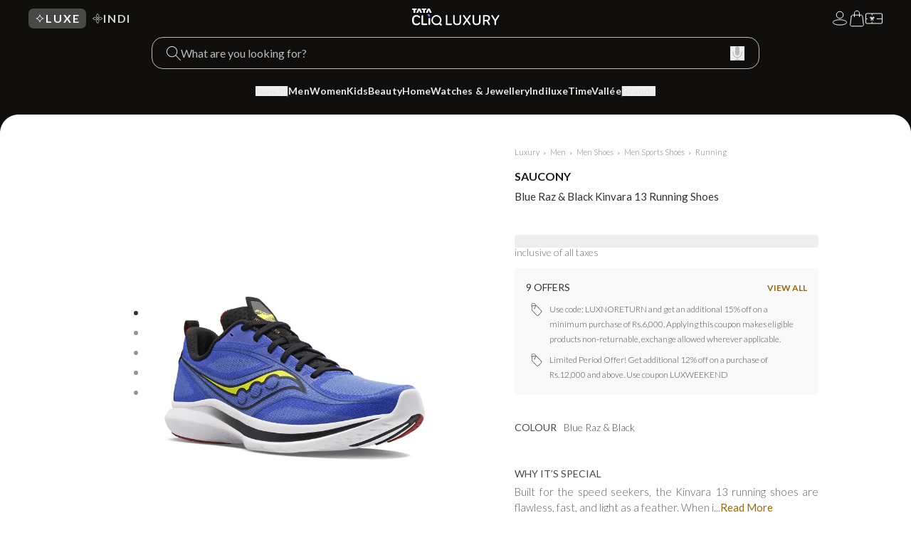

--- FILE ---
content_type: text/html; charset=utf-8
request_url: https://www.google.com/recaptcha/enterprise/anchor?ar=1&k=6Le45ZIkAAAAACF_7YiQ63eGG7ZcUYz5Z5PvxqaZ&co=aHR0cHM6Ly9sdXh1cnkudGF0YWNsaXEuY29tOjQ0Mw..&hl=en&v=N67nZn4AqZkNcbeMu4prBgzg&size=invisible&anchor-ms=20000&execute-ms=30000&cb=n2qbvwnt1j4q
body_size: 48969
content:
<!DOCTYPE HTML><html dir="ltr" lang="en"><head><meta http-equiv="Content-Type" content="text/html; charset=UTF-8">
<meta http-equiv="X-UA-Compatible" content="IE=edge">
<title>reCAPTCHA</title>
<style type="text/css">
/* cyrillic-ext */
@font-face {
  font-family: 'Roboto';
  font-style: normal;
  font-weight: 400;
  font-stretch: 100%;
  src: url(//fonts.gstatic.com/s/roboto/v48/KFO7CnqEu92Fr1ME7kSn66aGLdTylUAMa3GUBHMdazTgWw.woff2) format('woff2');
  unicode-range: U+0460-052F, U+1C80-1C8A, U+20B4, U+2DE0-2DFF, U+A640-A69F, U+FE2E-FE2F;
}
/* cyrillic */
@font-face {
  font-family: 'Roboto';
  font-style: normal;
  font-weight: 400;
  font-stretch: 100%;
  src: url(//fonts.gstatic.com/s/roboto/v48/KFO7CnqEu92Fr1ME7kSn66aGLdTylUAMa3iUBHMdazTgWw.woff2) format('woff2');
  unicode-range: U+0301, U+0400-045F, U+0490-0491, U+04B0-04B1, U+2116;
}
/* greek-ext */
@font-face {
  font-family: 'Roboto';
  font-style: normal;
  font-weight: 400;
  font-stretch: 100%;
  src: url(//fonts.gstatic.com/s/roboto/v48/KFO7CnqEu92Fr1ME7kSn66aGLdTylUAMa3CUBHMdazTgWw.woff2) format('woff2');
  unicode-range: U+1F00-1FFF;
}
/* greek */
@font-face {
  font-family: 'Roboto';
  font-style: normal;
  font-weight: 400;
  font-stretch: 100%;
  src: url(//fonts.gstatic.com/s/roboto/v48/KFO7CnqEu92Fr1ME7kSn66aGLdTylUAMa3-UBHMdazTgWw.woff2) format('woff2');
  unicode-range: U+0370-0377, U+037A-037F, U+0384-038A, U+038C, U+038E-03A1, U+03A3-03FF;
}
/* math */
@font-face {
  font-family: 'Roboto';
  font-style: normal;
  font-weight: 400;
  font-stretch: 100%;
  src: url(//fonts.gstatic.com/s/roboto/v48/KFO7CnqEu92Fr1ME7kSn66aGLdTylUAMawCUBHMdazTgWw.woff2) format('woff2');
  unicode-range: U+0302-0303, U+0305, U+0307-0308, U+0310, U+0312, U+0315, U+031A, U+0326-0327, U+032C, U+032F-0330, U+0332-0333, U+0338, U+033A, U+0346, U+034D, U+0391-03A1, U+03A3-03A9, U+03B1-03C9, U+03D1, U+03D5-03D6, U+03F0-03F1, U+03F4-03F5, U+2016-2017, U+2034-2038, U+203C, U+2040, U+2043, U+2047, U+2050, U+2057, U+205F, U+2070-2071, U+2074-208E, U+2090-209C, U+20D0-20DC, U+20E1, U+20E5-20EF, U+2100-2112, U+2114-2115, U+2117-2121, U+2123-214F, U+2190, U+2192, U+2194-21AE, U+21B0-21E5, U+21F1-21F2, U+21F4-2211, U+2213-2214, U+2216-22FF, U+2308-230B, U+2310, U+2319, U+231C-2321, U+2336-237A, U+237C, U+2395, U+239B-23B7, U+23D0, U+23DC-23E1, U+2474-2475, U+25AF, U+25B3, U+25B7, U+25BD, U+25C1, U+25CA, U+25CC, U+25FB, U+266D-266F, U+27C0-27FF, U+2900-2AFF, U+2B0E-2B11, U+2B30-2B4C, U+2BFE, U+3030, U+FF5B, U+FF5D, U+1D400-1D7FF, U+1EE00-1EEFF;
}
/* symbols */
@font-face {
  font-family: 'Roboto';
  font-style: normal;
  font-weight: 400;
  font-stretch: 100%;
  src: url(//fonts.gstatic.com/s/roboto/v48/KFO7CnqEu92Fr1ME7kSn66aGLdTylUAMaxKUBHMdazTgWw.woff2) format('woff2');
  unicode-range: U+0001-000C, U+000E-001F, U+007F-009F, U+20DD-20E0, U+20E2-20E4, U+2150-218F, U+2190, U+2192, U+2194-2199, U+21AF, U+21E6-21F0, U+21F3, U+2218-2219, U+2299, U+22C4-22C6, U+2300-243F, U+2440-244A, U+2460-24FF, U+25A0-27BF, U+2800-28FF, U+2921-2922, U+2981, U+29BF, U+29EB, U+2B00-2BFF, U+4DC0-4DFF, U+FFF9-FFFB, U+10140-1018E, U+10190-1019C, U+101A0, U+101D0-101FD, U+102E0-102FB, U+10E60-10E7E, U+1D2C0-1D2D3, U+1D2E0-1D37F, U+1F000-1F0FF, U+1F100-1F1AD, U+1F1E6-1F1FF, U+1F30D-1F30F, U+1F315, U+1F31C, U+1F31E, U+1F320-1F32C, U+1F336, U+1F378, U+1F37D, U+1F382, U+1F393-1F39F, U+1F3A7-1F3A8, U+1F3AC-1F3AF, U+1F3C2, U+1F3C4-1F3C6, U+1F3CA-1F3CE, U+1F3D4-1F3E0, U+1F3ED, U+1F3F1-1F3F3, U+1F3F5-1F3F7, U+1F408, U+1F415, U+1F41F, U+1F426, U+1F43F, U+1F441-1F442, U+1F444, U+1F446-1F449, U+1F44C-1F44E, U+1F453, U+1F46A, U+1F47D, U+1F4A3, U+1F4B0, U+1F4B3, U+1F4B9, U+1F4BB, U+1F4BF, U+1F4C8-1F4CB, U+1F4D6, U+1F4DA, U+1F4DF, U+1F4E3-1F4E6, U+1F4EA-1F4ED, U+1F4F7, U+1F4F9-1F4FB, U+1F4FD-1F4FE, U+1F503, U+1F507-1F50B, U+1F50D, U+1F512-1F513, U+1F53E-1F54A, U+1F54F-1F5FA, U+1F610, U+1F650-1F67F, U+1F687, U+1F68D, U+1F691, U+1F694, U+1F698, U+1F6AD, U+1F6B2, U+1F6B9-1F6BA, U+1F6BC, U+1F6C6-1F6CF, U+1F6D3-1F6D7, U+1F6E0-1F6EA, U+1F6F0-1F6F3, U+1F6F7-1F6FC, U+1F700-1F7FF, U+1F800-1F80B, U+1F810-1F847, U+1F850-1F859, U+1F860-1F887, U+1F890-1F8AD, U+1F8B0-1F8BB, U+1F8C0-1F8C1, U+1F900-1F90B, U+1F93B, U+1F946, U+1F984, U+1F996, U+1F9E9, U+1FA00-1FA6F, U+1FA70-1FA7C, U+1FA80-1FA89, U+1FA8F-1FAC6, U+1FACE-1FADC, U+1FADF-1FAE9, U+1FAF0-1FAF8, U+1FB00-1FBFF;
}
/* vietnamese */
@font-face {
  font-family: 'Roboto';
  font-style: normal;
  font-weight: 400;
  font-stretch: 100%;
  src: url(//fonts.gstatic.com/s/roboto/v48/KFO7CnqEu92Fr1ME7kSn66aGLdTylUAMa3OUBHMdazTgWw.woff2) format('woff2');
  unicode-range: U+0102-0103, U+0110-0111, U+0128-0129, U+0168-0169, U+01A0-01A1, U+01AF-01B0, U+0300-0301, U+0303-0304, U+0308-0309, U+0323, U+0329, U+1EA0-1EF9, U+20AB;
}
/* latin-ext */
@font-face {
  font-family: 'Roboto';
  font-style: normal;
  font-weight: 400;
  font-stretch: 100%;
  src: url(//fonts.gstatic.com/s/roboto/v48/KFO7CnqEu92Fr1ME7kSn66aGLdTylUAMa3KUBHMdazTgWw.woff2) format('woff2');
  unicode-range: U+0100-02BA, U+02BD-02C5, U+02C7-02CC, U+02CE-02D7, U+02DD-02FF, U+0304, U+0308, U+0329, U+1D00-1DBF, U+1E00-1E9F, U+1EF2-1EFF, U+2020, U+20A0-20AB, U+20AD-20C0, U+2113, U+2C60-2C7F, U+A720-A7FF;
}
/* latin */
@font-face {
  font-family: 'Roboto';
  font-style: normal;
  font-weight: 400;
  font-stretch: 100%;
  src: url(//fonts.gstatic.com/s/roboto/v48/KFO7CnqEu92Fr1ME7kSn66aGLdTylUAMa3yUBHMdazQ.woff2) format('woff2');
  unicode-range: U+0000-00FF, U+0131, U+0152-0153, U+02BB-02BC, U+02C6, U+02DA, U+02DC, U+0304, U+0308, U+0329, U+2000-206F, U+20AC, U+2122, U+2191, U+2193, U+2212, U+2215, U+FEFF, U+FFFD;
}
/* cyrillic-ext */
@font-face {
  font-family: 'Roboto';
  font-style: normal;
  font-weight: 500;
  font-stretch: 100%;
  src: url(//fonts.gstatic.com/s/roboto/v48/KFO7CnqEu92Fr1ME7kSn66aGLdTylUAMa3GUBHMdazTgWw.woff2) format('woff2');
  unicode-range: U+0460-052F, U+1C80-1C8A, U+20B4, U+2DE0-2DFF, U+A640-A69F, U+FE2E-FE2F;
}
/* cyrillic */
@font-face {
  font-family: 'Roboto';
  font-style: normal;
  font-weight: 500;
  font-stretch: 100%;
  src: url(//fonts.gstatic.com/s/roboto/v48/KFO7CnqEu92Fr1ME7kSn66aGLdTylUAMa3iUBHMdazTgWw.woff2) format('woff2');
  unicode-range: U+0301, U+0400-045F, U+0490-0491, U+04B0-04B1, U+2116;
}
/* greek-ext */
@font-face {
  font-family: 'Roboto';
  font-style: normal;
  font-weight: 500;
  font-stretch: 100%;
  src: url(//fonts.gstatic.com/s/roboto/v48/KFO7CnqEu92Fr1ME7kSn66aGLdTylUAMa3CUBHMdazTgWw.woff2) format('woff2');
  unicode-range: U+1F00-1FFF;
}
/* greek */
@font-face {
  font-family: 'Roboto';
  font-style: normal;
  font-weight: 500;
  font-stretch: 100%;
  src: url(//fonts.gstatic.com/s/roboto/v48/KFO7CnqEu92Fr1ME7kSn66aGLdTylUAMa3-UBHMdazTgWw.woff2) format('woff2');
  unicode-range: U+0370-0377, U+037A-037F, U+0384-038A, U+038C, U+038E-03A1, U+03A3-03FF;
}
/* math */
@font-face {
  font-family: 'Roboto';
  font-style: normal;
  font-weight: 500;
  font-stretch: 100%;
  src: url(//fonts.gstatic.com/s/roboto/v48/KFO7CnqEu92Fr1ME7kSn66aGLdTylUAMawCUBHMdazTgWw.woff2) format('woff2');
  unicode-range: U+0302-0303, U+0305, U+0307-0308, U+0310, U+0312, U+0315, U+031A, U+0326-0327, U+032C, U+032F-0330, U+0332-0333, U+0338, U+033A, U+0346, U+034D, U+0391-03A1, U+03A3-03A9, U+03B1-03C9, U+03D1, U+03D5-03D6, U+03F0-03F1, U+03F4-03F5, U+2016-2017, U+2034-2038, U+203C, U+2040, U+2043, U+2047, U+2050, U+2057, U+205F, U+2070-2071, U+2074-208E, U+2090-209C, U+20D0-20DC, U+20E1, U+20E5-20EF, U+2100-2112, U+2114-2115, U+2117-2121, U+2123-214F, U+2190, U+2192, U+2194-21AE, U+21B0-21E5, U+21F1-21F2, U+21F4-2211, U+2213-2214, U+2216-22FF, U+2308-230B, U+2310, U+2319, U+231C-2321, U+2336-237A, U+237C, U+2395, U+239B-23B7, U+23D0, U+23DC-23E1, U+2474-2475, U+25AF, U+25B3, U+25B7, U+25BD, U+25C1, U+25CA, U+25CC, U+25FB, U+266D-266F, U+27C0-27FF, U+2900-2AFF, U+2B0E-2B11, U+2B30-2B4C, U+2BFE, U+3030, U+FF5B, U+FF5D, U+1D400-1D7FF, U+1EE00-1EEFF;
}
/* symbols */
@font-face {
  font-family: 'Roboto';
  font-style: normal;
  font-weight: 500;
  font-stretch: 100%;
  src: url(//fonts.gstatic.com/s/roboto/v48/KFO7CnqEu92Fr1ME7kSn66aGLdTylUAMaxKUBHMdazTgWw.woff2) format('woff2');
  unicode-range: U+0001-000C, U+000E-001F, U+007F-009F, U+20DD-20E0, U+20E2-20E4, U+2150-218F, U+2190, U+2192, U+2194-2199, U+21AF, U+21E6-21F0, U+21F3, U+2218-2219, U+2299, U+22C4-22C6, U+2300-243F, U+2440-244A, U+2460-24FF, U+25A0-27BF, U+2800-28FF, U+2921-2922, U+2981, U+29BF, U+29EB, U+2B00-2BFF, U+4DC0-4DFF, U+FFF9-FFFB, U+10140-1018E, U+10190-1019C, U+101A0, U+101D0-101FD, U+102E0-102FB, U+10E60-10E7E, U+1D2C0-1D2D3, U+1D2E0-1D37F, U+1F000-1F0FF, U+1F100-1F1AD, U+1F1E6-1F1FF, U+1F30D-1F30F, U+1F315, U+1F31C, U+1F31E, U+1F320-1F32C, U+1F336, U+1F378, U+1F37D, U+1F382, U+1F393-1F39F, U+1F3A7-1F3A8, U+1F3AC-1F3AF, U+1F3C2, U+1F3C4-1F3C6, U+1F3CA-1F3CE, U+1F3D4-1F3E0, U+1F3ED, U+1F3F1-1F3F3, U+1F3F5-1F3F7, U+1F408, U+1F415, U+1F41F, U+1F426, U+1F43F, U+1F441-1F442, U+1F444, U+1F446-1F449, U+1F44C-1F44E, U+1F453, U+1F46A, U+1F47D, U+1F4A3, U+1F4B0, U+1F4B3, U+1F4B9, U+1F4BB, U+1F4BF, U+1F4C8-1F4CB, U+1F4D6, U+1F4DA, U+1F4DF, U+1F4E3-1F4E6, U+1F4EA-1F4ED, U+1F4F7, U+1F4F9-1F4FB, U+1F4FD-1F4FE, U+1F503, U+1F507-1F50B, U+1F50D, U+1F512-1F513, U+1F53E-1F54A, U+1F54F-1F5FA, U+1F610, U+1F650-1F67F, U+1F687, U+1F68D, U+1F691, U+1F694, U+1F698, U+1F6AD, U+1F6B2, U+1F6B9-1F6BA, U+1F6BC, U+1F6C6-1F6CF, U+1F6D3-1F6D7, U+1F6E0-1F6EA, U+1F6F0-1F6F3, U+1F6F7-1F6FC, U+1F700-1F7FF, U+1F800-1F80B, U+1F810-1F847, U+1F850-1F859, U+1F860-1F887, U+1F890-1F8AD, U+1F8B0-1F8BB, U+1F8C0-1F8C1, U+1F900-1F90B, U+1F93B, U+1F946, U+1F984, U+1F996, U+1F9E9, U+1FA00-1FA6F, U+1FA70-1FA7C, U+1FA80-1FA89, U+1FA8F-1FAC6, U+1FACE-1FADC, U+1FADF-1FAE9, U+1FAF0-1FAF8, U+1FB00-1FBFF;
}
/* vietnamese */
@font-face {
  font-family: 'Roboto';
  font-style: normal;
  font-weight: 500;
  font-stretch: 100%;
  src: url(//fonts.gstatic.com/s/roboto/v48/KFO7CnqEu92Fr1ME7kSn66aGLdTylUAMa3OUBHMdazTgWw.woff2) format('woff2');
  unicode-range: U+0102-0103, U+0110-0111, U+0128-0129, U+0168-0169, U+01A0-01A1, U+01AF-01B0, U+0300-0301, U+0303-0304, U+0308-0309, U+0323, U+0329, U+1EA0-1EF9, U+20AB;
}
/* latin-ext */
@font-face {
  font-family: 'Roboto';
  font-style: normal;
  font-weight: 500;
  font-stretch: 100%;
  src: url(//fonts.gstatic.com/s/roboto/v48/KFO7CnqEu92Fr1ME7kSn66aGLdTylUAMa3KUBHMdazTgWw.woff2) format('woff2');
  unicode-range: U+0100-02BA, U+02BD-02C5, U+02C7-02CC, U+02CE-02D7, U+02DD-02FF, U+0304, U+0308, U+0329, U+1D00-1DBF, U+1E00-1E9F, U+1EF2-1EFF, U+2020, U+20A0-20AB, U+20AD-20C0, U+2113, U+2C60-2C7F, U+A720-A7FF;
}
/* latin */
@font-face {
  font-family: 'Roboto';
  font-style: normal;
  font-weight: 500;
  font-stretch: 100%;
  src: url(//fonts.gstatic.com/s/roboto/v48/KFO7CnqEu92Fr1ME7kSn66aGLdTylUAMa3yUBHMdazQ.woff2) format('woff2');
  unicode-range: U+0000-00FF, U+0131, U+0152-0153, U+02BB-02BC, U+02C6, U+02DA, U+02DC, U+0304, U+0308, U+0329, U+2000-206F, U+20AC, U+2122, U+2191, U+2193, U+2212, U+2215, U+FEFF, U+FFFD;
}
/* cyrillic-ext */
@font-face {
  font-family: 'Roboto';
  font-style: normal;
  font-weight: 900;
  font-stretch: 100%;
  src: url(//fonts.gstatic.com/s/roboto/v48/KFO7CnqEu92Fr1ME7kSn66aGLdTylUAMa3GUBHMdazTgWw.woff2) format('woff2');
  unicode-range: U+0460-052F, U+1C80-1C8A, U+20B4, U+2DE0-2DFF, U+A640-A69F, U+FE2E-FE2F;
}
/* cyrillic */
@font-face {
  font-family: 'Roboto';
  font-style: normal;
  font-weight: 900;
  font-stretch: 100%;
  src: url(//fonts.gstatic.com/s/roboto/v48/KFO7CnqEu92Fr1ME7kSn66aGLdTylUAMa3iUBHMdazTgWw.woff2) format('woff2');
  unicode-range: U+0301, U+0400-045F, U+0490-0491, U+04B0-04B1, U+2116;
}
/* greek-ext */
@font-face {
  font-family: 'Roboto';
  font-style: normal;
  font-weight: 900;
  font-stretch: 100%;
  src: url(//fonts.gstatic.com/s/roboto/v48/KFO7CnqEu92Fr1ME7kSn66aGLdTylUAMa3CUBHMdazTgWw.woff2) format('woff2');
  unicode-range: U+1F00-1FFF;
}
/* greek */
@font-face {
  font-family: 'Roboto';
  font-style: normal;
  font-weight: 900;
  font-stretch: 100%;
  src: url(//fonts.gstatic.com/s/roboto/v48/KFO7CnqEu92Fr1ME7kSn66aGLdTylUAMa3-UBHMdazTgWw.woff2) format('woff2');
  unicode-range: U+0370-0377, U+037A-037F, U+0384-038A, U+038C, U+038E-03A1, U+03A3-03FF;
}
/* math */
@font-face {
  font-family: 'Roboto';
  font-style: normal;
  font-weight: 900;
  font-stretch: 100%;
  src: url(//fonts.gstatic.com/s/roboto/v48/KFO7CnqEu92Fr1ME7kSn66aGLdTylUAMawCUBHMdazTgWw.woff2) format('woff2');
  unicode-range: U+0302-0303, U+0305, U+0307-0308, U+0310, U+0312, U+0315, U+031A, U+0326-0327, U+032C, U+032F-0330, U+0332-0333, U+0338, U+033A, U+0346, U+034D, U+0391-03A1, U+03A3-03A9, U+03B1-03C9, U+03D1, U+03D5-03D6, U+03F0-03F1, U+03F4-03F5, U+2016-2017, U+2034-2038, U+203C, U+2040, U+2043, U+2047, U+2050, U+2057, U+205F, U+2070-2071, U+2074-208E, U+2090-209C, U+20D0-20DC, U+20E1, U+20E5-20EF, U+2100-2112, U+2114-2115, U+2117-2121, U+2123-214F, U+2190, U+2192, U+2194-21AE, U+21B0-21E5, U+21F1-21F2, U+21F4-2211, U+2213-2214, U+2216-22FF, U+2308-230B, U+2310, U+2319, U+231C-2321, U+2336-237A, U+237C, U+2395, U+239B-23B7, U+23D0, U+23DC-23E1, U+2474-2475, U+25AF, U+25B3, U+25B7, U+25BD, U+25C1, U+25CA, U+25CC, U+25FB, U+266D-266F, U+27C0-27FF, U+2900-2AFF, U+2B0E-2B11, U+2B30-2B4C, U+2BFE, U+3030, U+FF5B, U+FF5D, U+1D400-1D7FF, U+1EE00-1EEFF;
}
/* symbols */
@font-face {
  font-family: 'Roboto';
  font-style: normal;
  font-weight: 900;
  font-stretch: 100%;
  src: url(//fonts.gstatic.com/s/roboto/v48/KFO7CnqEu92Fr1ME7kSn66aGLdTylUAMaxKUBHMdazTgWw.woff2) format('woff2');
  unicode-range: U+0001-000C, U+000E-001F, U+007F-009F, U+20DD-20E0, U+20E2-20E4, U+2150-218F, U+2190, U+2192, U+2194-2199, U+21AF, U+21E6-21F0, U+21F3, U+2218-2219, U+2299, U+22C4-22C6, U+2300-243F, U+2440-244A, U+2460-24FF, U+25A0-27BF, U+2800-28FF, U+2921-2922, U+2981, U+29BF, U+29EB, U+2B00-2BFF, U+4DC0-4DFF, U+FFF9-FFFB, U+10140-1018E, U+10190-1019C, U+101A0, U+101D0-101FD, U+102E0-102FB, U+10E60-10E7E, U+1D2C0-1D2D3, U+1D2E0-1D37F, U+1F000-1F0FF, U+1F100-1F1AD, U+1F1E6-1F1FF, U+1F30D-1F30F, U+1F315, U+1F31C, U+1F31E, U+1F320-1F32C, U+1F336, U+1F378, U+1F37D, U+1F382, U+1F393-1F39F, U+1F3A7-1F3A8, U+1F3AC-1F3AF, U+1F3C2, U+1F3C4-1F3C6, U+1F3CA-1F3CE, U+1F3D4-1F3E0, U+1F3ED, U+1F3F1-1F3F3, U+1F3F5-1F3F7, U+1F408, U+1F415, U+1F41F, U+1F426, U+1F43F, U+1F441-1F442, U+1F444, U+1F446-1F449, U+1F44C-1F44E, U+1F453, U+1F46A, U+1F47D, U+1F4A3, U+1F4B0, U+1F4B3, U+1F4B9, U+1F4BB, U+1F4BF, U+1F4C8-1F4CB, U+1F4D6, U+1F4DA, U+1F4DF, U+1F4E3-1F4E6, U+1F4EA-1F4ED, U+1F4F7, U+1F4F9-1F4FB, U+1F4FD-1F4FE, U+1F503, U+1F507-1F50B, U+1F50D, U+1F512-1F513, U+1F53E-1F54A, U+1F54F-1F5FA, U+1F610, U+1F650-1F67F, U+1F687, U+1F68D, U+1F691, U+1F694, U+1F698, U+1F6AD, U+1F6B2, U+1F6B9-1F6BA, U+1F6BC, U+1F6C6-1F6CF, U+1F6D3-1F6D7, U+1F6E0-1F6EA, U+1F6F0-1F6F3, U+1F6F7-1F6FC, U+1F700-1F7FF, U+1F800-1F80B, U+1F810-1F847, U+1F850-1F859, U+1F860-1F887, U+1F890-1F8AD, U+1F8B0-1F8BB, U+1F8C0-1F8C1, U+1F900-1F90B, U+1F93B, U+1F946, U+1F984, U+1F996, U+1F9E9, U+1FA00-1FA6F, U+1FA70-1FA7C, U+1FA80-1FA89, U+1FA8F-1FAC6, U+1FACE-1FADC, U+1FADF-1FAE9, U+1FAF0-1FAF8, U+1FB00-1FBFF;
}
/* vietnamese */
@font-face {
  font-family: 'Roboto';
  font-style: normal;
  font-weight: 900;
  font-stretch: 100%;
  src: url(//fonts.gstatic.com/s/roboto/v48/KFO7CnqEu92Fr1ME7kSn66aGLdTylUAMa3OUBHMdazTgWw.woff2) format('woff2');
  unicode-range: U+0102-0103, U+0110-0111, U+0128-0129, U+0168-0169, U+01A0-01A1, U+01AF-01B0, U+0300-0301, U+0303-0304, U+0308-0309, U+0323, U+0329, U+1EA0-1EF9, U+20AB;
}
/* latin-ext */
@font-face {
  font-family: 'Roboto';
  font-style: normal;
  font-weight: 900;
  font-stretch: 100%;
  src: url(//fonts.gstatic.com/s/roboto/v48/KFO7CnqEu92Fr1ME7kSn66aGLdTylUAMa3KUBHMdazTgWw.woff2) format('woff2');
  unicode-range: U+0100-02BA, U+02BD-02C5, U+02C7-02CC, U+02CE-02D7, U+02DD-02FF, U+0304, U+0308, U+0329, U+1D00-1DBF, U+1E00-1E9F, U+1EF2-1EFF, U+2020, U+20A0-20AB, U+20AD-20C0, U+2113, U+2C60-2C7F, U+A720-A7FF;
}
/* latin */
@font-face {
  font-family: 'Roboto';
  font-style: normal;
  font-weight: 900;
  font-stretch: 100%;
  src: url(//fonts.gstatic.com/s/roboto/v48/KFO7CnqEu92Fr1ME7kSn66aGLdTylUAMa3yUBHMdazQ.woff2) format('woff2');
  unicode-range: U+0000-00FF, U+0131, U+0152-0153, U+02BB-02BC, U+02C6, U+02DA, U+02DC, U+0304, U+0308, U+0329, U+2000-206F, U+20AC, U+2122, U+2191, U+2193, U+2212, U+2215, U+FEFF, U+FFFD;
}

</style>
<link rel="stylesheet" type="text/css" href="https://www.gstatic.com/recaptcha/releases/N67nZn4AqZkNcbeMu4prBgzg/styles__ltr.css">
<script nonce="E_UR04nAluyUPMBy7r6GAg" type="text/javascript">window['__recaptcha_api'] = 'https://www.google.com/recaptcha/enterprise/';</script>
<script type="text/javascript" src="https://www.gstatic.com/recaptcha/releases/N67nZn4AqZkNcbeMu4prBgzg/recaptcha__en.js" nonce="E_UR04nAluyUPMBy7r6GAg">
      
    </script></head>
<body><div id="rc-anchor-alert" class="rc-anchor-alert"></div>
<input type="hidden" id="recaptcha-token" value="[base64]">
<script type="text/javascript" nonce="E_UR04nAluyUPMBy7r6GAg">
      recaptcha.anchor.Main.init("[\x22ainput\x22,[\x22bgdata\x22,\x22\x22,\[base64]/[base64]/[base64]/ZyhXLGgpOnEoW04sMjEsbF0sVywwKSxoKSxmYWxzZSxmYWxzZSl9Y2F0Y2goayl7RygzNTgsVyk/[base64]/[base64]/[base64]/[base64]/[base64]/[base64]/[base64]/bmV3IEJbT10oRFswXSk6dz09Mj9uZXcgQltPXShEWzBdLERbMV0pOnc9PTM/bmV3IEJbT10oRFswXSxEWzFdLERbMl0pOnc9PTQ/[base64]/[base64]/[base64]/[base64]/[base64]\\u003d\x22,\[base64]\\u003d\\u003d\x22,\x22wrVvei0ow4wuw4zDmsOYC8Obw7fCkBDDg2AYWlHDlcKENDt/w5XCrTfCrsKlwoQBQQvDmMO8DFnCr8O1EmQ/[base64]/w7Z2Lzh+wp1IMyrCvUNeRcOHXy0absKxw7XCrBpFX8KJSsKJQ8OeNjfDlkXDh8OUwo7CvcKqwqHDt8O/V8KPwocpUMKpw4szwqfChy4VwpRmw4PDmzLDoikvB8OEBcOgTylcwp0aaMKlOMO5eSRfFn7DnxPDlkTCpBHDo8OsWMO8wo3Dqi5swpMtesKYEQfCkcO0w4RQXkVxw7Ipw4ZcYMOEwosIIk3DrSQ2wqB/wrQ0XGEpw6nDtMOmR3/CkQ3CusKCWcKFC8KFGxh7fsKCw4zCocKnwqx4W8KQw4plEjknVjvDm8KxwoJ7wqEPCMKuw6Q+I1lUFS3DuRlJwp7CgMKRw6XCv3lRw4I+cBjCmMK7O1d+wp/CssKOZDZRPkLDj8OYw5AWw7vDqsK3BXsFwpZMaMOzWMKBahrDpwgrw6hSw4zDp8KgN8OiVwccw4nCrnlgw4LDtsOkwpzChHc1bQXCpMKww4ZGHmhGGcKPCg9ew5ZvwowaZ03DqsO1E8OnwqhVw6tEwrcKw5dUwpwVw7nCo1nCnk8+EMOuPwc4WMO2NcOuNQ/CkT4DFHNVGxQrB8KMwoN0w58/wqXDgsOxA8K1OMO8w6HCvcOZfG3DnsKfw6vDuhA6wo5bw7HCq8KwDMK+EMOUDjJ6wqVVf8O5HnwJwqzDuTnDtEZpwo5wLDDDmMKZJWVCAgPDk8O4wok7P8K2w5HCmMObw7/DjQMLY1nCjMKswpjDj0AvwrXDisO3wpQYwp/DrMKxwrXCvcKsRRAgwqLClmDDqE4ywqjCh8KHwoYIBsKHw4dYM8KewqMhMMKbwrDCj8K8aMO0KMKuw5fCjU/Di8KDw7okXcOPOsK8bMOcw7nCr8ODCcOiYTLDvjQvw5RBw7LDm8OrJcOoO8OZJsOaLnEYVQfCtwbCi8KqBy5Ow6QFw4fDhXdHKwLCliFodsOgL8Olw5nDlcO1wo3CpDXCpWrDmmJKw5nCpiLClMOswo3Drz/Dq8K1wqJyw6d/w54Aw7Q6BA/CrBfDgWkjw5HCoiBCC8OhwoEgwp5ZMsKbw6zCtcOYPsK9wojDkg3CmhzCnDbDlsKNOyUuwplbWXI4wpTDonohIhvCk8K+EcKXNXPDvMOER8OLUsKmQ3zDk2LCicOVXHgXSMORa8KywpnDlmvDlkMlwpjDssOEc8Obw5vCqUjDl8KUw47DhsKyJsOcwo/DuTZlw6R2HcO3wpXDvlZzWmDDsDN7w4fCtsKORMOHw7nDscKyS8Kfw5R/bsOfWMKgYMK7MVQSwrxLwpRQwqx8wpfDpFpOw6dtEUvCin4WwqzDv8KTNCwRRU8pZwDDocOWwojDlgxbw5I4PzpKJU0nw7cleHQQE3sRIlvCghpSw7fCsX7CgsKbw7/ClGNTFn0Ow5/DrVPCnMOZw5Aew6Jdw7PDu8Kbwp4yVDLCr8K6w4gqwqxfwpLChcOJw6/[base64]/TsOEEQHCocK8w4prwqTDhhbDl2vCgMKaw5InYwhyJnPCpMKXwpjDlg/DlcOkTMKwQjAae8OZwr9gHsKkwpVZE8KvwqhKW8OHBMO7w4YWOMKII8OrwpvCqUxzwpIgb2bCqE3CvcOewqjDhEpYMm3CrsK9wqUZw6/DicOMwq3DpCTCuUo8BFwpAcOBwr16Z8OZw5vDlsKGYcKREMKowqooworDjlvCicKIdnEkNwjDt8KdKMOHwq3Dn8KLawLCsRDDv1lnw6/CiMOwwoIswrzCkV3DhHzDnxRcSXlAO8KTVcOUU8Oow6RBw7EGM1XDqWo1w55ACV/Du8OSwptGd8KywqQfJ2dIwoARw7oWSsOgTQ7DhysYIsONDhY8N8KTwpQaw4XCnMOteSvCnyjDmhTCpcK8LFjCnMKrw4DCo13CkMKpw4PDtxkOwp/Cn8OeE0RSwoIuwrgJITLCoVcOJ8KGw6VEw43DrklgwoxBYsOQdsK2wqTCqcKhwr/[base64]/[base64]/[base64]/DmcOCFMOMwrU/wqtIw6grPMKzVitcwop6w6ckNsK8woTDoTMAYMOWfDADwrfDicOcwqEzw40Vw4lqwrjDi8Khb8OwT8Okwohrw7rCilLCl8KCFkBRE8ORCcK9DVpMZD7CmcO+cMO/[base64]/w7jDkxF6wqHDllTCmMKrw7HDjsOAwprDiMKuc8OSBsKfVcOew7R9wrVpw7BSw5XCjsKMwpYEJsKgaXnDoAHClhzCqcKFwpnDvyrCpsO0VWhpfg3DoDrDiMKoWMKjQSLDpsK4BXV2RcOYKwXCs8OoN8KGwrdBeT84wr/DisKHwoXDkD02worDkMKdFMKFBcOvAwnDqHM0eSDCnzbCthnDvHAcwp50YsOGw7lYUsKSacOvWcOcwrpxe2/Dh8KWwpNzMsOswqp6wr/ChA9bw6HDqxdGX3MEUlnClsOkw45Xwp/[base64]/[base64]/CjQAfAMKwYTzCvcOhDMOxT8OUw40Sw4UIXsKDDsOlV8KWw5nCk8KnwpTCmcOML2rClMOmw4p9w4LDkwgAwohuwpbDszohwpDCpUZYwrHDqMOXFSkhBMKFw7ZsE33DlVHDgMKpwrEnwo3CgljCscOMw5ISUT8lwqEew57CvcK/[base64]/DjMKCW3zCnhhCHsKEwrsRwonCncKRBD3ChhokO8KOJ8K6DCA7w7A0PMOZOMOWecOMwq91wpZNbcO/w7EtfiNfwo9EbsKrwrdJw7hIw7PCq1tKOsOJwoBew7oSw6LCs8Oowo3CnMOUSMKZXAI7w6xmQMKhwonChTHCpsOzwrDCpsKzDi7DijDCusKtAMOnJVQFC3MNwpTDqMO5w7oLwqlLw7VWw7ZBOVJ1S2sfwp/Cjkdvd8OjwoDCpsKYdXjDscOzeRUhwohjdsOMw4DDgMOmwrMMXz4hwo5NIcKuKDXDhMK6w5cow5PDocOoBsK5McO6asOXXcK+w73DuMObwqrDqQXCm8OkZcOiwpMmJlHDsxPCj8O9w4/CksKHw5zDlX3Cl8OtwoQiTMKnP8K5eFAqw559w7EwZF0TBsOSXDvDojDCr8OyFi3CjjbDpm4vO8OLwoTCpsO3w45pw6Ixw5hWZ8O3dsK6FcK/w4sIX8KBwoQ/PwXDn8KfccKTwoDCpMOvMsOICH7Ct3hsw6ttSxnCviwhDsOSwqbCpU3DrzByA8OcdErClCLCt8OAS8OEw7XDgX06Q8OLHsK4w78XwoHDjCvDghsUwrDCpsKMb8K4QcO3wodMw7hmTMOLITYow7s5Lj7Cm8Ktw6doQsO7w4/[base64]/wrMjwq/CpjfChGdjwqJiAsORQsOIw4NOQ8O8NWQaw5rDgsKta8Owwr7DpGVRGsKJw6nCp8OdXybDi8OzX8OYw67DlcK2OcO/W8OdwpzDl04Aw5RAwrTDoGNeDsKcSwhcw7LCtDXCgsOyZsOtesOgw5DCrcOwbMKzwoLDhsOEw5IQRlVSwqHCn8K0w60Xa8OYb8KJwqFYY8KswppUw6PCssOhc8OJw7/[base64]/wqQvUcOhwpPCqjU+w4fDkcOzeDPDmTQTBS7CsHjDtcOkw5tTN3zDrknDq8OdwrYwwqzDvVTDhQA5wrXCo33CvsOIGAE/RzvDgDHDhcOLw6TCncK7VSvCs13DiMK/U8Onw4nCh0BDw44MPsKxYRJBUMOQw5U8woHDonpARsKyDglow4LCrcK5wqPCrMKCwqHCj8KWwqsmHMK0wqdzwpzCiMOURW9Lw43DgsK4wqXCucKZQ8Kiw4MpBWFMw60TwptwIVV/[base64]/DvsO1J8K2YsKkwo0URMONNcONwoobTMOFaTRCw4XCucOdD2xBDcKJwpnDnwVRVxHCj8OUBsO/b38KfnfDj8K0WgBAels6C8KlfU7DjMO/WcKuM8OCwrXClcOAcjTCiU1uw6nDv8O9wrTDkcOBZQvDq3jDosOdwpAxcwTClsOWw5nCnMOdIMOXw4JlPmLCvXFpMRDDm8OkNxzDrHbDrxxWwplFVB/[base64]/DtRpowqVgBzPCvh7ClG3DmMOPPjQyw7jCjsODw6DDpMKDwo7CtcOoOT7CicKhw7HDlHAswpHCq2/[base64]/dcKCwpvDuy/DsEs2wqN8w5lHwoTCk2UIUnkvwq4Gw7XCq8KJNlMmZcKlwp82CzN7wo1vwoZSCXdhwo/Co1HDskM1SMKMYyfCn8OTD315G2zDr8OswoXCnVQoScO4w5jCsTwUKUrDuATDqXEkwo1HDsKFw4nCqcK+Kw8Cw4TChgzCrjcgw4wdw7fCnF09ZzQ3wrrCpcKWJMK0AiDCr1/DnsK/woTCqGFCFMOkanHDlyXCucOsw7t6bRnCiMKydDQIGwrDs8OMwqRGw5fDhMOBw4zCs8K1wo3Cgy/ChWsYLV9Jw5zCi8O/VjPDpMOMwqUzwoPDmMOnwoXCl8Kow5jCrcOvwrfCi8OREsOPccKTw4/CpCJ1wq3CkAEgJcOYKi4YV8OYw7tPwohgw5XDvMKNHRt+wrsWacKKwqtAw5jDsnLCn0fDtmFlwprCrmlbw78PK0fCu37DgcOdGsKYciAlJMKzZcO6bhDDjizCtsKsXD/Dm8O+wo3CvQ0IQMOgRcOxw4gJfcOIw5/Chx0tw6LCgcOCIhPDnQ3DvcKjw5TDkVDCjGh/UcK+G33DviHCkcKJw50qeMKuVTcASsKkw6vDnQzDusKPBcOewrbDuMKBwpohfT/CtRzDsC4Cw6ZiwrHDksO/w47CusKywonDkAd+SsKvekgyfUXDpWI9wprDvHDCsU3CnsO1w7Rsw54NC8KZf8O3UcKsw605ZxHDksO0w5RbQMKhbx7CtMK+wr/DsMOzCR/CuSUzZcKlw6fCuV/CilrCvxDDsMKtNsOAw5VcAsOkZVMDDsOUwqjDrMK8w4B7CXTDm8Opw4PCkGHDjhbDgVk+IcOTS8OHwr7CncOIwp/DrgzDvcKdY8KCNkXDncK8wrhLUkfDngLCtcKcYwgow6Vew6JLw6dMw67CncOaVMOpw6PDkMOYeSs1wo0Kw7wVbcOzG1Niwo0Swp/Ct8OXLiBjcsOow7fCocKawp3CiAt6JMOMF8OcRAUCCzjCqFZFw5bDo8Oow6TCmsK6w4vCgsKHwoI1wpXCsRMtwrt8GBlHZMK+w4PDhS7CqCvCtDNLw7HCisONIVbCvGBLWk7CnmPCkmIhwoFmw6HDqcKrw4vCrg/DpMKMwq/ChMOowoYXasKiA8O8IBhwKXpaRsK1wpQgwp5ywowTw6I0w41ow7Isw5bDsMO3KRRlwqlHSB/DtcK5HMKTw7bCv8KcDsOrCDzDgTHCkMK8GQXCm8KKwoDCtsOqRMOAesOuYsKLQQPDkcOCSw0uwoBXLMKWwrAMwp/Dt8KINQ0Ew7g5QMO4e8K+FAvCkW/DusOxKsO0UMO9esKeU3Nuw7cowqMDw4VYWsOpw5jCr1/DusOWw53CncKSw5fCl8OSw6fCtsKjw7nDrE8yY1trLsKrw4sEOCvDhz3CvSrDhsKmTMKEwrgbIMKfEMKmDsKjZms1DsO0B3lOHSLClR3DljRGF8OBw4/Cq8O2w45KTC7DpEcrwo3DmRPCnlZNwovDsMK/OBDDq3bCqMO4CG3DrX/Cr8OMAcORQMOvw7LDqMKEwrUKw7fCscObQw7CtTLCpUnCkVFNw4fDn1IlTnMFKcKRY8Kqw4fDmsOfFMO2wpAeD8ORwrHDhMKow6XDt8KWwqLChBHCqi/CsEVBP0HDkSjCqgHCrMOmc8KhfkJ/HXHCmsO0MHDDrMK8w7TDosO/HxYzwrvDhyDCt8K/wqFdw6FpO8KvK8KSVsKYByrDpG/[base64]/CpDQDw7HCtD7DpTHDpsKUXH05wrbDjxbCigfCrsKKEjoNfsOvw7pMLBDDmcKPw5XChsKNL8OqwoMvUQ0hEXbCqj3CgcO4DMOMdz3Cl0RvXsK/wpZnw4R1wonCvsOJwrPDncK5H8OyPTLDscOdw4rCvgZ3w6gtSMO2w5BpcsODNU7DmFzCkhInPMOmKlrDucOtwr/DpTLCojzCm8KkGHZlw4/DgwfDgVrDtzhMCsOXQMOadxvDosKiwofDjMKfVQHCt1AyJMOrG8O6woRnw7TCksO/KMKjw4bCuAHCni3Cv0EOVsKgewsOw7XCng5qbsOnw7zCrU/Dsj48wrB1wr8fUVLCjmDDp0zCpCfDqkfDqR3CjMO+wrQ/[base64]/CmMKvKsObw6bChMKXKsKawojCmsO4DsORLMKqwonDmMOAwoY8w5lKwp7DtnU8wpHCgAvDpcKOwr1Jw6rDnMOMTCzCqcOuFgXDunbCpsOULy3ClcO2w5rDgEc8woxSwqJADMO0U2V3Q3YcwqxEw6DDviMcEsOqOMKrKMOzw4/CicKKNF3CnsKpfMK+FsOqwqcvw5QuwrrCmMOEwqtIwqXDisKWwpUbwpvDrU/[base64]/Dq0fDs8K8OhzCogTCtsOQw7F3MRzDolFewoIgw6wXGmTDscKsw5A7NWrCsMKHUw7DthIRw7rCqnjCtELDhhE9wqzDmw/DoxdTBGFMw77CuDnClMK9LAl0SsOrAlTCicOPw7HDpgvCg8KrW3ZRw7B7wpJUTBjCvy7DlcKXw7Umw6vCkk/Dnh1awrLDvwYHOjgiwqINwpjDr8Onw4Mpw5oTQ8OrL3cuIhBtXnbCqsOzw6E8wpQ6w6/DmMOta8KbTsKPDEvCrnXDtsOJSi8dTk1+w7psG0DDiMKmTcKzwqHDiVTCkMOBwr/DrcKKwp7DlyrCmMOuegzDhcKeworDvsOjw6/DjcOXZVTCmHTCk8KVw4TCkMONR8Krw57DsBsLIh09AcODWXZWAsOeIsOxNGV0wqHCrMO6dcKMXERiwo/[base64]/[base64]/E2ZgHzjCn8KJw60FSzBCb8OXwoTDoxTDj8OSMnDDnQFQPylxwpnDuhFowoolfGTCpcO3w4DCjR7ChlnDrC8Yw4zDrsKZw55iw4BPS3HCicO1w57DqsO4ScOmAcKFwo5Ww45ocx7DrMKcwpLCjyZKfHXCk8O9U8Kyw5hewqDCvhIZEcOWDMK4YU7Co1cCCj/DlVDDoMKjwqs2QsKIcMKVw6lfH8KkAcOtw7LCvWXCl8Oow6slPcK1SjAQfsOqw6bCmcOJw7/CtWZ7w4xPwqjCh1cgNwNHw5DDmADDtlYPSD8EPjFRwqXDiDpLHC4OdcKjwrs5w6PCisOcWcOLwpd9F8KeOMK1dGRQw67DgA3Dt8KRwq7Cg2jDhQvDqi01WzExY1AzTMKVwp1EwolGARMjw57CoRRvw73DmmJEwqgvHVPDj2Ygw53ClcKGw4BEHV/Cq2LDo8KvPsKFworDmEsRPMK2wr3Dl8K3D1Ekwo/CjMOBTsKPwqbDtyPCink0SsOiwpHDisOyWMK2wpRNw704EmjCtMKEYAVECi3ClEbDvsOVw5PDlsOFw6rDrsOLYsK2w7bDsDjDs1PDg3BDw7fCs8KJQMOmFMKAIh4Iwrk4w7ciWG/Cnw4pwpbDlzLCoxwswoPCnR/DpF5/w6PDo14bw7MQw6vDnjvCmgEcw7zCsF9rIVByTlzDiAwuFMOiDGLCp8OgZcOjwp14NsKWwoTCkcKCwrDCmRvDnkckOyUsAF8aw4vDmBF+UAvCm3Zrwq/Ck8OPwrZhDMOHwrXDlVlrKsK3Hi/[base64]/[base64]/[base64]/Dp1sFw5EmbB4BwpM2w7XDs8O/w6bDj8KDw4IGwp5BMVDDpcKOwrrCrGLCmcOlZ8KNw7jCg8KiVsKQMcO1UjXDpMKURWnDgcKoHMOAY2PCgsOSUsOvw4l9ZMKFw4HCiX0rwoomfBcwwp3DsknDjcOYw7fDrMKMEB1fw4zDjsObwrvCiVfCgwdxwptyRcOhQ8OPwq/[base64]/CkMKCNWUba8KkNwxjw4R2dMK1UxLDisOTwoTClgNrcsKNd0wgwrovw7DCm8OeM8KnW8OdwrdxwrrDtcK2wrXDlkQCIMOWwqZ1wr/DtwEPw43Djx7DrsKGwoQywqDDlQ/DqTBhw4VUEMKtw7PCqhPDk8KiwqzDqMO0w60PLcOgwpAzO8KRSMKlbsKgwqbCsQJJw6sSSB0sTUgGUhXDv8KzNiHDisOzOcOiw5bCmkHDscOqWkwXPcOEHGYpa8Kbbg/DkVhbEsK6w5fCrMKyMkrDj0HDlcOxwrvCrsOtVMKXw47CqSHCvcK6w6J5wr10HRHDmDIawqJzw49AJ0ZBwrrCkcKLJsOKTGfDt08wwqDDnMOBw4XDgHVHw6zDt8Oed8K4STkZRyLDp0QsYsKPwqDDvxEENkJOfi/CkGzDnAABwqY+EETDuBbDmnVjFsOJw5PCpj7DscOuQVRAw4VBUzFew7rDt8Kkw64vwr80w79NworDtRceKWrDkWkxYMOOEsOmw6fCvTvClQjDuHkxWMO1wpMoUWDCjMOKw4fCrxDCu8Oow7/DiXt7OBzDuCrCgcKhwq1CwpLCn3k3w6/Dhml7wpvDnFY1bsKCHsO9McOFwqNbw6zDjcOOMn3DgU3DozPCjWzDqEbDlkTCtxbCvsKNNcKINMK0G8KaRnrDhXwDwprChXckHngAaijDkH/CsiHCocOMTFwzw6dXw69YwoTDucO1ZhxKw5jCp8KQwoTDpsKtwrLDu8O/d3PCnR80VcKPwp3DmhoDwrh9NlvDt342w6DDisKoTS/CicKbZsOQw6rDvzgGE8O5w6LCrCZKasKJw5YewpdWw7fDpFfDjBMzTsOXw7klwrMww5IwPcOebSfDsMKNw7YpQcKlYsKECFXDlcKXchl7w71iw7fCtMKYBR/[base64]/w7jCj8KNGiwDQgXDjhjCssOdw4/CmsKcwppLJW59wo3Dsg/ChsKMRUNXwoXChsKTw5MdLXg5w73DiXTCqMK8wrN+asKbQ8Kwwr7DgFLDkMOMwpoawr0hGsO6w7wjEMKRw5vCgcOmwr3CvBzChsKawq5Kw7BMwq8/UsO7w7xMwrbCikFwBF7DmsOew54KWjsDwoXCuhPCmMKqw5Irw6TCtBTDtgBuZWfDg1vDlHsodmLDtzDCjMKxwqDCn8Ktw4E7Q8OCe8Olw5bDnwTDgVDCojHDoAPCoFfCpsOwwrlFwqxqwrpabHrCisOawrDCpcKvw5/ChCHDmsOCw4IQIBICw4UCw5knFCbCpsOVwqozw6Vrbw7DjcK2PMK2Tlt6wp5VCRDCmMKDwrXCvcKdZijDgh/[base64]/[base64]/Ci8KiMcKmXMOEwoVNw7rDhW4QXMK4wrEnwodSw5Vsw75KwqkJwqXDsMO2UlDDjA5caXnDlWHCgxwuBQUFwpA1w6PDkcOawqt2ZcK0KmdBIsKMMMKSTMK8wqJMwpVLacO5GmVBwpfCksObwr3DoTZ/QFLClAFfI8OaY3HCigTCr1jDvcOvYsOWwo3DnsOMUcOCLl3CqcO1wqM/w4RMe8OnwqPDhDvDs8KJUghfwqAGwrHCnD7CtHvCoBcqw6BMKTPDvsO6w6XDocONf8O+wr3DpRfDihgoZQPCoRAiWkpnw4DChMObKMKKw6UDw6/Dnn7CpMOAFxrCkcOTwoLCtkAtwpJtw7bCo0vDrMOLwqgJwo4HJCPDjAfCu8KYw6E+w7XClcKtwrvCiMOBIgc5wpTDoD1hOEfCjsK1H8OaA8K0wrV4eMK5YMK5wrwWOXxUMiJgwqLDgnHDonooScORanfCj8KmO0/DvsKWa8Kzw4VlAmnCvDhKcRDDomZFwotQwqXCvFsyw7BHAcKXQA0CE8KQwpcEwqJOCUxkIMKqwo8mRcKzZ8KNUMOeXQnCtcOLw65jw5zDsMOdw5LDicOaRg7Dg8K0NMOQCsKCJV/[base64]/Cmh1XUDzDlQ3CmSPDt8KIAsOSwoY2cD/CpzbDmjrCrB3DjVo+wqVrwqERw5zCjgXCihvCtsK+T0LCi2nDlcKJOsKIKBUJE2zDsy8rwozCvsKgw7zCqcOuwqDCtRzCgmnCkE3DviXDksKiccKwwrYUwppJdzB1wovChE9Hw6FoKn9iwohBJMKXNCjCkEgKwoETe8KjD8KWwqITw4/CuMO0ZMOWEMOFD1tpw63DlMKpREdgf8Kzwq4qwoPDhzXDt1HDscKGwpI6agFJQVkswrB0w7cKw4pHw5Z8MjgMES7CqTg8wphBwrZswrrCu8KIw7XDtTrCq8OjDyTDuGvChsKxw589wpIrYDvCmsKdNwBdZUJgJBLDrmxIw6/DpcO3OMOiV8KWXQgAw4I5wqHDlMOQw7N+L8OIwohyYcOZw404w5ARPBMIw5HCtsOAwpjClsKCYMOTw7kTwq3DpMOQwrtDwowEwqXDs0NKMC7Dj8KFAsKUw4RfUMOyVMKoQgrDhcOuOHkgwprCicKIV8K7DEfCmB/CocKvacK+EMOpecOzwo4kw5jDo2pYw5wXV8OWw5zDqMK2WCAhw5LCqsK6aMK2UXokwoVGZcOOwrFQO8KqLMOqwpU9w4HCilUxLcOsOsKOcG/DiMOPUcOGw73DsQgdECxCCnoAOCEKw77Diwd3R8OJw6vDqcKVw6/DoMOoOMOpw5rDv8Kxw5bDr1Y9KsObMhjDkMOow5cKwrzDg8OtIcOZbTDDtTTCsjNHw6LCj8OCw55INmI8IMOpMknCq8OewoLDvz5PSsOSQgjDqnMBw4PCoMKZSTTDu28fw6LCnAbChwBQflbDlxRwES9JbsKvw6/CgSfDjsKDaX9CwoY/wofCn2kOB8OHGhLDozc9w5DCrxM4esOGwpvCsQZPfhnCnsKwcz0rUgnDo2R9woFzw6k1OHEaw6NjCMKbdsOlGzAfEHd+w6DDmcKla0bDpiAEawzChXJ/TcKML8KAwopIRV8sw6Adw5vDhx7Cl8KgwrJYUXzDjsKsdGnCjy0nw557CjU1VCxHw7PDoMOhw4jDmcK2w6TDggbCqWIOCsOZwpdAY8KqGh3Cl2R1wr/ClsKQwqDDn8OMw6nDjSLCiF3DuMOGwpgMw7zClsOsd0FLa8KIw7bDi3TDnDLCvzbCisKcYzlBHHsgTBNHw7ktw7dUwqfCnsKqwodyw5rDiUrCjz3DkSw3PcKYOTJ0XMKkPMKwwqXDuMK9b2t9w7rDu8K/[base64]/DjcKDBhjDrUdjw6o7AEkwwph+w7rDksKsDsK4SSECQ8Kiwr02TlhRUELDjsOBw4wQw4jDkQfDgyk9c2Uiw5hHwrbCs8OPwocswrvClB/CtcO1BsOHw6jDisOQdhTDoxfDjcOCwooHVBwhwp8owo9bw7/CqyXDqCMGesOFMw4Nwq3DninDg8OMM8KvUcO/[base64]/DiWAOwqVYQ8KAfcKqImzDgMKMwpEqCcKzQT82ZMK0woRMw6rDin/Dj8O+wq4BIkl+w498bTEVw7pYIcOkPkvCnMKrMlfDg8KxFcKrFiPCljnCu8OTw5jChcK5DQBRwpNUwollfmh+GsKdC8KSworDhsKnHUbDusO1wp47wpE5w7hTwqPCt8KiUMKLw5/[base64]/CmcKQw4k+w5TCpsKMwp/DrxtEd3XDgcK0OMKHw4XCpMKDwpVrw4jCq8K4bHLCmsK8a0HCtMKSawzCkgDCjcO9TjjCqhzDgMKpw5g/GcOLRcKfDcKQHF7DmsOzVcOGOMOBR8KfwpHDqsKtVDNdw5zDlcOuFU/CpMOoPsKkZ8Obwohgw4FLLMKXw6rDjcK+PcOXJwHDg0/CqMOjw6gOw4UYwopFw7vCp0/DkzXCsz/CjhbDqcOVScO1wqXCscKswo3Dl8Ocw5bDtXM4N8OIdnLDvC4nw5bDtkEPw7l+E2fCvQnCulrCpcOfWcODFMOidMOMcQZzDmkpwp5jC8KRw4/CvXp+w6sywpHDg8KKasKiw751w6HDmQ/[base64]/DgMKtwq/CvnfCrsOGw5loF2vCpMKrO8OfwobCmipMwpDCgcKow5gOQMOCwqxzXsK5YB/Ch8OuARTDoVfDiQ7Dki7Cl8OKw4Mdw67DmXhfTQxWw5DCn0TCj04mIgcDUcKRcMOzMmzCh8OrYVkJLGLCj2/Dj8Kuw5Qrwq7CjsKIwrEBwqJrw4XCkRvDlcKMZnLCu3LCvEERw43DrMK+w6tgW8Knw4bDmW46w6XCnsK0woYxw7HCgUlMKMOnaSTCjsKPAMKRw5Jjw5k/PH/DvcKIDSTCqSVuwow2CcOHw7nDvj/Cr8KAwptIw5fCqBw4wrEUw6vDpT/Cm1jDu8KNw4rCv2XDiMKywobCicOtw50dwqvDhAVSFWJHwrhUV8KBf8KfEMOjwrg/[base64]/DqMO/[base64]/Cry3CmsKrwpISHcOuw4vCrE8ge8KCEnvCg8O3aMO9w7wPw7hxw79Sw4I5P8OGHz4WwqxJwpnCtcONFXQ8w5/CmzYYBMKcwoXCicOcw6snY2rCisKGesOUOz/DpgTDkh7Ct8KQVxrDowbCsG/[base64]/Cp0XDri/Ch8O/wr7DlRrCuGXCnMOCwq7DvsKcS8OQwrlYPHYcd2rCiELCmFlYw6vDisOfXQ8WL8OwwrPClHvDrSBcwrrDhVddf8OACFPCvHTDjsOGHMOHORHDsMO7fcKnPsO6w5jDhBBqAQLDkD4Vw7tEw53CsMK8f8KkU8K9HsOIwrbDucOswo12w4Egw53DgnTCvTYURElBwoA/w4PCjwlDbD8paDx1wogUdmJKB8O7wovDhwrDiwIXOcOqw4B2w78kwqnDgsOFwpsKJkLCt8KyL3TCiURJwqRKwq7CjcKAR8Kow6RZwr/CqVhvAcOmw6DDhG3DkBbDgsK4w4hTwptFB3dcwonDh8K0wqDCqDFSw7XDgsKWw61meEN3wp7DlxXCogVZw6fDii7DpBh5w5TDrS3CjV0Nw6XDpRvDnMOoCMOVdsK4wrXDjibCusO3BMOYTFZpwoXDvyrCrcKPwqvDhMKhb8ONwoPDgyJfG8Kzw6DDvcKNccO/w7/[base64]/HTDCozvDkcKAWMK8w4vDlzc/MR4Jw43DmcOOdmrDhsK5wqgSTMKAw5cZwo/DrSbCkMO/NQgQaCADU8OKcX4xwo7CvifDoyvCimzCocOvw6fCnXcLVQQQw73DhxBcw5ldw6MiRcOwWTXCicKdUsOEwrJkZMO+w6bCpcKJWjnCj8KYwp1Iw57ClcO5UTVwBcKnwpPDp8K8wroLMlZhNxNGwoHCjcKCw7/Dl8KcUsO0C8OFwpnDhMO/XlhPwq1tw4ltVGFSw7vCqDTCgxVWf8Oww4FROk8rwr7Cm8K6G2TDlUshVwZrFcKYY8KIwqHDqMOpw5cfDsOKwpfDjcOHwq89KEIcdsK2w4pKQsKiAwrCiFzDq1cUd8Ohw5vDvVAETVoHwrjDlWIPwq/Dj3A9d0g1LMOGeRJww4PCkEzDkcKLeMKgw5nCv2dxwqZ5YGgsViTCk8OOw5R+wp7DkMOaJXN7bMOFSxrCkGPDqcOUcUhxFmvCmcKPJQBQRTsNw44sw7jDjRjDgcObBMOObGDDmcO8GHXDoMKHBxATw5bCpFzDkcOFw6/DgsKwwq86w5XDlMONWwHDnkrDvl0awo0SwqbChnNgwpHCgTXCtj9Hw4DDsB8fL8O/w7vCvR3DhhJswrkZw5bCmMKIw7JbDDlcfMKxRsKFJsOVwqF6w7/CnsO1w70pEB0/IMKLGiQiFF4awr/DuzfCnDlmcTwJw4nCpxoHw7/[base64]/CmAl9wqMhMcKMwo4rwrFvwpHCocKaN8OuwpJWwpVBaBDDrcOpwrTDuzAgw43DtMKVEcO6wogQw4PDuEPDqMK2w77Cs8KfazLDkSPDmsOXw7U8wo7DksO8wqZQw7MdIF/Ct2rCvFrCl8OWH8Kzw5ICLxvDsMOkw7lyZBjCk8K6w73CjnnClcOtw4fCn8O/M2QoZsKIP1PCrMO+w5dCKcOqw6sWwrUQw47DqcOzN27Dq8KXciBOGMObw49me1xrFgLCpFHDhVcQwqNcwoNfHS4KDMO2wqh4Oi3Cl1LDtGsIwpBxUzTCkcOQIkvDhcKNckLDrMKPwo1sFXlRaBQAAh/CosOPw5zCpQLClMOsV8KFwoAhwpomf8O6wqxZwqjCocKoHsKlw5RqwrwXP8O6Y8OEw593HsKKe8Kgwox/wpR0cBFjBVEEd8OTwqjDvxbDtmQEEDjCpMKFwpLClcO1w6/Ds8ORciMowpJjB8OOVVzDv8OBwpxVwofCqcK6PsOHw5fDt2AbwoHDtMOKwqNCe05vwqLDicKEVT5mamDDmsOmwpDDrTYiKsOuwojCvsODwo/[base64]/CucKvT8O7HX97LsOIw5RGw7zDqnlOwprDrMOTwrozwq4kw5jCtgrCmELDomLCvsKxVMKreSxPwoPDv3LDtFMIeF/CmC7Cl8K5woLDlMOTWEZ5wqfDgcOzTQnClsObw5F/w5ZQWcKCK8O0D8KrwpZ2b8Oew7Ayw7XCmEN3V2g3CcO9w4dsCMO4fSAKZFYHeMKPa8KgwqdYw6U1woYLeMO/[base64]/DrsOkEDheY3dKw5vCoTZNworCq8OWwp3CmcOSQTnDlnYvbXMZw4bDpMKbbi9bwpPCvMKsfFcFJMKzFg1Yw5cUwrNFPcOPw6BxwpzCuQDChMO/GMOnLkIfK0cxecOjw7wxY8OmwqQow4gzIWMVwpjDoEVEwo3CrWjCo8KBOsKpwps0eMK4O8Ksa8OFwqDChCg+wpXDvMOUw7ADwoPDj8KKw6DDsH7CssO6w68KBjfDjsOmUBl9UMKfw4Q9w6IyBApYwrMXwr5TczDDhAUYBsKKGcObD8KHwp0/w7oOwonDrFlsQkfDj0M2w4R4Vz9UPsKaw67DsygMO0zCqVrDocO5PsOmw47DocO6V2IWFiIKXBvDkzbDrVjDgAwEw5BcwpRpwrFYSSMIO8K/UjFWw4hdPwDChcKzC0LCoMOgWMKudsO3wq3CusKww6kLw5NTwp0fWcOObMKew43Dr8ObwrwWG8KBw4tRwqfCoMOXPsKswpFJwrUMZFV0CTMRwpLDtcK/U8K9w5BSw7/DncKlHMOmw7zCqBHChATDqBE4wq8oB8Oowq7DpsKyw4vDqwTDsCYgPcO3RwNIw6/[base64]/DuMOccMOfw5J8WMORP2nDsxItw4l5asO6YsO3V3cmwrtWAsO3TF3DqMKLWhzDscKeUsOnDnHCkgNVGyTCvRXCp3pfIcOtfDpaw5zDkVfCgcOOwoY5w5ZwwqTDlcOSw4l8bzLDp8OPwqHDhm3DksK1YsKAw7HCiRrCk1/CjcKyw5XDtiBpHsKlPRjCkh3DrMOZw4bCuDIWfVLChkXCr8O8IMKYw4nDkAHCmlnCtho2w7vClcKuTkfDmDUyQU7DpMK8CcO2A0nDomLDjcKKZsOzKMKBw6/CrVAGw4HCtcOqHXJnw7vDtBXDqUtgwqhPwrXDmG50YTTCiizDmCgpN2DDsyjDlFnCmA7Dmk8mXQRZBXLDmQ0sFGQkw59Id8KWBX1aHU/Dohg/wqZWXsONUMO7UX1nacOBwpbCi2BtfsKIUsObZ8OTw6Y6w4NSw7jCnn45wpdjwpbDuw3CpsOqKmbCsVM7worCjsOUw5dFw7Vbw6pvDMKowrtPw6vDhU/DhVc1S09uwrjCo8O/YsOoQMOVTMOOw5rCp3bCil7CncKyWl8TQknDlk53OsKLPh8KKcKMFsKgRE4BOS09DMKzw6QswpxTw5/[base64]/Cmhxxw68ha8O2L8Kpw73CocOqXcKIFsOVwpHDgMK5L8KgA8OGBMOgwqvCpcKPw48uwo3Dvz0Tw4R6wpg4w6g8wo7DrD3DiDrDjsOnwprCn3sVwoDDqsOQIGtswqHDiDnCggPDrDjDuUx9w5QDw4QHw7UnCSV0EHN7I8O2IcOcwpsQw6/[base64]/DqSLDqUrCiMKAJMKEcsOfwpk6bn3DksOSw5fDocKxJcK0wolXw4bDrkHCvgcCF11/wpDDisOow6nCicKjw7Nhw6pXEMKUHnzCvcK6wrkYwoPCuVPCqnkUw5zDmkdldsKIw7LCqnJGwpgQYcKcw59MESJ1fx92ZsKiaCIbbsOMwrMpZmRlwoV0wq/DrcKkd8Krw6/DqRrDkMKmEsKnwqdLb8KPwpxCwpYBW8O2W8OBC0PDtnTDiHXCqsKIesO8wp1dPsKaw7IQa8OHE8OUBwLDssOZDATDhXLDtsKTaXXCgCFcw7ZZw5PDn8KPGRrDpMOZwplHw7jChS7DkznCnMK8HAwicMKjR8KYwpbDi8Krd8O7chZJDC4RwqnCpHfCgsO5wq/CmcOUf8KeJDHCvwh/[base64]/CvnjCtcKAasOqD1zDlMO9HcO/[base64]/WwPDo8OzGMO8dnhSEcOfw5NIwozDoA3DgFolwpfCucORI8OCEXnDhgpxw4h/wrnDjMKWcE/CqWFaM8Oewq7Cq8OdaMOYw5LCi1rDhgMMXMKqaD5wU8KYQsK7wohZw6AswpzDg8Kgw7zCnn0pw4LCh3JXasOmwr4CIsO/J2ohHcKUw4bDi8K3wo7CsUbDg8KAwo/DmAPDvGnDqULDtMOvZhbDozrCqlbCrStgwrBFwrZmwqPCijIawqjCjGh9w6/CvzLCslXChjjCo8KawpNqw4zCscK6DCHDvVbDlwUZPHzCuMKCwr3CusKkRMKFwqwAw4XDtHoOwoLCikNMP8KQw6XCqMO5KcKCw4Ztw5/DiMK9bsKjwp/CmmvCl8O1N1R6KzIuw5vCtyvDkcK4wphLwpjDlMKywpHCv8K6w6lyInA6wo0gwoRfPl4EW8KkAGzCvTINTcO4wqcTw7NSwoTColvDrsK8PwHCjsKmwpZdw4glLcOnwqHCt1hyCMKRwqJNSXjCrSpxw4/DpCTDncKLGMKsPMKHF8KcwrIywpvCsMOpJsOSwofCl8OIV0stwrMOwpjDqsORY8OmwqNkwrvDm8KvwrU+QwXCksKTW8OEFMOrYWRew7oqVHMnw6jDuMKkwqdhScKmB8KJG8Kowr3Dmm/Cljh1w5fDtcOyw7TDgCXCmDYnw6AAfUvCqABlQMO7w7ZcwrvDvcKQJC4zBcOWIcK3wpDDksKcw4XCrMKyA3HDn8ORaMKiw4bDlirCn8KBAWpUwqE0wpDDo8K9wrBwJ8OvYn3CkcOmw6jCgwLCn8O/ScOew7MDLQRxUj5QaB5RwqTCi8K0YXk1wqPDqTVdw4dIfsKHw77CrMK4wpfCihcUUDQvT2xZDkwLw4LDjA5XDMOQw6FQwqnCuhR9T8KKB8KTW8KjwoTCpsOidGZxQR/Cg08RFMKKLXHCrX0Cw7LDh8ORTsK0w5/DpGvCpsKVwpdMwrBLfcKLw7DCjMOvwrNaw77DosOCwqXDjU3Dp2XDrjLDnMKcw7zDjETCrMOVwoLCjcKkGhRFw7JSwq4cTcOwUFHCl8KOW3LDiMOYJ3bCqjXDpsKqH8OSaEMCw4rCtV8vw70BwrkHwqrCtS/[base64]/CtsKmNCVcZcK2CcOcZsKiByJcMsKiw4bCgynDisOawqlXAcK/[base64]/CtW1Mw4zCqzE5HD/[base64]/Cm8ONW8KObzoow48FKsOHw7FXBMO9PMOLwptBA2Z7wofDmMOzSi3DlMKfw5Jpw7nDssK7w7/DpEHDucO0wrRjM8KjGVvCvcO8w7XDsBJmX8OmwoBRwqHDnyNNw5zDv8Khw6TDkMKJw7AIw43ChcOEwo9kIRlLP302a0zCj2ZMWkUfYm4gwo0pw5xmd8OQwoUpEDvDosOyNMKSwo9Gw6Ihw6fCg8K3RQ1nd0/CkmQkwofDnywvw53Dh8O7E8KrbjzDncOMannDjm1sUWXDi8KHw5QxYMOpwqccw6NwwotRwp/[base64]/DusKow5vDpybDisOZw7wOS1XDj8OIN8KaKMO4axBKORtpAinCv8Kpw5DCuhzDhMOzwqZzdcOIwr1/NcKMfsOIbcO9DXXDiT/CtMK5TmzDh8OyI0g/UsKpBxdtZ8OdMxjDhMKaw6cRw6PCiMKawp0Qwr05woPDjn/DlnzClsKKY8KcMTnDlcKhI0XDq8K3KMOIwrUPwqJhX1Y3w5xyERzCicOnw6zDn10fwqJpbMKRNsODNsKbwrJPBksvw7bDvMKKH8KYw7TCqsOFT15JR8Kgw4jDqsKzw5/CpcKlHWTCtsOVw5fCi2DDoCXDrj0VTQ3DqcOAwo8cIsKhw6B2OcOVSMOiwrU7CkPCnR7CjlHDlDnDncOfWlTDmgR/[base64]/CozUVwrF7woUbw5rCrsO2wqDCocK9eMOAMHDDrnTDkAc2CcK0T8KpbyMUwqjDiyFbWcKww6g6wqs0wpAewrgKw6bCmsKcVMKZDsKhYzdDwrE4w4Yxw6HDkHQ5AnrDt1t/[base64]/Cp0gtI8KNw7HCqMKaDB7DvEF2w6bDi8ONwqhSYmrDssO3ZsOKeMKxwog6GE3CvMKHdUPDr8KrIwhxQMKuwobCnAXCusOQw6DDgTvDkxIcw4jChcKkE8ODwqHChsO/w6/DpmDDoyhfN8OXF3/CrHvDlG1ZWMKXKAEyw7VOSS5pK8O6w5XCusK+X8KRw5vDogURwqkgwoDClxjDrMOiwqJJwpLCoTDDoRvDimVodMO9H0jDjQjDvxXDrMO/w4Apwr/[base64]/Dhl4WcwBVJgcKZCfDtR3DthPCrDbCqMOvDyPDhz/[base64]/CtFrChcK+wph9wpUCwpEBwp4TdcO5AyTCgMKoWl5MKcK7w6tAalMhw6QYwq/[base64]\\u003d\x22],null,[\x22conf\x22,null,\x226Le45ZIkAAAAACF_7YiQ63eGG7ZcUYz5Z5PvxqaZ\x22,0,null,null,null,1,[21,125,63,73,95,87,41,43,42,83,102,105,109,121],[7059694,983],0,null,null,null,null,0,null,0,null,700,1,null,0,\[base64]/76lBhnEnQkZnOKMAhmv8xEZ\x22,0,1,null,null,1,null,0,0,null,null,null,0],\x22https://luxury.tatacliq.com:443\x22,null,[3,1,1],null,null,null,1,3600,[\x22https://www.google.com/intl/en/policies/privacy/\x22,\x22https://www.google.com/intl/en/policies/terms/\x22],\x22jq13TPB9ELclKcoCZjPy4X2/IvQPVuzcm+SuZ+LFsGc\\u003d\x22,1,0,null,1,1769273233917,0,0,[125,93,172],null,[78,181,47,64,19],\x22RC-kM2xd-_GIQFkzA\x22,null,null,null,null,null,\x220dAFcWeA5mpfq6Uvb1qz4quS_NOovzO5DHLzjf1p4XP0DSsVq4lLakr7TJqTCYnggfJfAQkwOBl2ROAsqgYnq8XbNbyHzUtTft2Q\x22,1769356033983]");
    </script></body></html>

--- FILE ---
content_type: text/css; charset=utf-8
request_url: https://luxury.tatacliq.com/newProductWidget.a78bd0c20b94.chunk.css
body_size: 704
content:
.newProductWidget-module__container{margin:60px auto;max-width:1320px;padding:0 10px}.newProductWidget-module__widgetTitle{color:#33312e;font-size:20px;font-style:normal;font-weight:700;line-height:100%;margin:0;text-align:center;text-transform:uppercase}.newProductWidget-module__widgetHeader{padding:0 100px 28px;position:relative}.newProductWidget-module__viewMoreBtn{color:#5d5bbc;font-size:16px;font-style:normal;font-weight:600;line-height:100%;position:absolute;right:0;text-transform:uppercase;top:0}.newProductWidget-module__container ul{list-style:none;margin:0 -10px;padding:0}.newProductWidget-module__pdpSmlrPrdCarsel{padding:0 30px;position:relative}.newProductWidget-module__pdpSmlrPrdCarsel .newProductWidget-module__pdpSmlrPrdCarselInner{overflow:hidden}.newProductWidget-module__pdpSmlrPrdCarsel .newProductWidget-module__row{margin:0;transition:all .5s}.newProductWidget-module__flexRow25{display:flex}.newProductWidget-module__wishlistButton{background:transparent;border:none;cursor:pointer;padding:0;position:absolute;right:26px;top:16px;z-index:1}.newProductWidget-module__widgetItem{padding-left:10px;padding-right:10px;position:relative}.newProductWidget-module__imgWrap{border:.5px solid #e8e8e8;border-radius:1rem;overflow:hidden}.newProductWidget-module__productVariantCount{backdrop-filter:blur(30px);background:hsla(0,0%,94%,.8);border-radius:4px;color:#8d8c8b;display:inline-block;font-size:11px;font-style:normal;font-weight:400;line-height:12px;margin:0;padding:2px 8px;text-align:center}.newProductWidget-module__prdCrslBrnd{color:#1c1a17;font-size:16px;font-style:normal;font-weight:700;line-height:100%;margin-bottom:0;margin-top:12px;text-align:center;text-transform:uppercase}.newProductWidget-module__prdCeslTile{color:#494745;font-size:14px;font-style:normal;font-weight:300;line-height:130%;margin-bottom:0;margin-top:8px;text-align:center}.newProductWidget-module__priceWrap{align-items:center;align-self:stretch;display:flex;gap:4px;justify-content:center;margin-top:12px}.newProductWidget-module__prdCeslDisPrice,.newProductWidget-module__prdCeslMopPrice,.newProductWidget-module__prdCeslMrpPrice{font-size:14px;font-style:normal;line-height:100%;margin:0;text-align:center}.newProductWidget-module__prdCeslMopPrice{color:#1c1a17;font-weight:700;text-transform:uppercase}.newProductWidget-module__prdCeslMrpPrice{color:#8d8c8b;font-weight:300;text-decoration-line:line-through}p.newProductWidget-module__prdCeslDisPrice{color:#179342;font-weight:400}.newProductWidget-module__progressBarContainer{background:#e8e8e8;border-radius:2px;display:none;height:3px;overflow:hidden;position:relative;width:100%}.newProductWidget-module__progressBar{background:#1c1a17;height:100%;left:0;position:absolute;top:0;transition:.5s}.newProductWidget-module__next,.newProductWidget-module__prev{align-items:center;aspect-ratio:1/1;border:none;border-radius:.75rem;cursor:pointer;display:flex;gap:.625rem;height:3rem;justify-content:center;padding:.75rem 13px .75rem 11px;position:absolute;top:115px;width:3rem}.newProductWidget-module__prev{left:6px}.newProductWidget-module__next{right:4px}.newProductWidget-module__next:hover,.newProductWidget-module__prev:hover{background-color:#1c1a17}.newProductWidget-module__next path,.newProductWidget-module__prev path{stroke:#1c1a17}.newProductWidget-module__next:hover path,.newProductWidget-module__prev:hover path{stroke:#fff}.newProductWidget-module__plpPrdPromoIcon{left:10px;position:absolute;top:10px}.newProductWidget-module__plpPrdPromoIcon .newProductWidget-module__newProdIcon{background:#6ebe5e;border-radius:2px;color:#fff;font-size:11px;padding:1px 8px 2px;text-align:center}.newProductWidget-module__plpPrdPromoIcon .newProductWidget-module__onOfferProdIcon{background:#e0b659;border-radius:2px;color:#fff;font-size:11px;padding:1px 8px 2px;text-align:center}.newProductWidget-module__plpPrdPromoIcon .newProductWidget-module__exclusiveProdIcon{background:#1c1a17;border-radius:2px;color:#fff;font-size:11px;padding:1px 8px 2px;text-align:center}

--- FILE ---
content_type: application/x-javascript
request_url: https://assets.adobedtm.com/5aeb47d5f6a0/115273821e63/435f836dd2a8/RCce1555f060ea44b69c4cccbbacd76de0-source.min.js
body_size: 416
content:
// For license information, see `https://assets.adobedtm.com/5aeb47d5f6a0/115273821e63/435f836dd2a8/RCce1555f060ea44b69c4cccbbacd76de0-source.js`.
_satellite.__registerScript('https://assets.adobedtm.com/5aeb47d5f6a0/115273821e63/435f836dd2a8/RCce1555f060ea44b69c4cccbbacd76de0-source.min.js', "try{var scrp=document.createElement(\"script\");if(scrp.setAttribute(\"src\",\"//static.criteo.net/js/ld/ld.js\"),document.head.appendChild(scrp),\"TATA CLiQ Luxury\"===digitalData.page.pageInfo.pageName)window.criteo_q=window.criteo_q||[],window.criteo_q.push({event:\"setAccount\",account:38853},{event:\"setSiteType\",type:_satellite.getVar(\"device\")},{event:\"viewHome\"});else if(digitalData.page.pageInfo.pageName.indexOf(\"plp\")>-1)window.criteo_q=window.criteo_q||[],window.criteo_q.push({event:\"setAccount\",account:38853},{event:\"setSiteType\",type:_satellite.getVar(\"device\")},{event:\"viewList\",item:[digitalData.page.products.impression.split(\"|\").join(\",\")]});else if(\"/cart\"===document.location.pathname){p=JSON.parse($(_satellite.getVar(\"CPJ_Product_Price\"))),q=JSON.parse($(\"#product_quantity\").val());var str=[],id=JSON.parse(digitalData.cpj.product.id);for(i=0;i<id.length;i++)str.push({id:id[i],price:p[i],quantity:q[i]});window.criteo_q=window.criteo_q||[],window.criteo_q.push({event:\"setAccount\",account:38853},{event:\"setSiteType\",type:_satellite.getVar(\"device\")},{event:\"viewBasket\",item:str})}}catch(e){}");

--- FILE ---
content_type: image/svg+xml
request_url: https://luxury.tatacliq.com/assets/images/discount_icon.svg
body_size: 695
content:
<svg width="28" height="28" viewBox="0 0 28 28" fill="none" xmlns="http://www.w3.org/2000/svg">
<path d="M10.7017 11.815C10.7017 12.3295 10.3123 12.7011 9.88663 12.7011C9.46094 12.7011 9.07153 12.3295 9.07153 11.815C9.07153 11.3004 9.46094 10.9288 9.88663 10.9288C10.3123 10.9288 10.7017 11.3004 10.7017 11.815Z" stroke="#936917"/>
<path fill-rule="evenodd" clip-rule="evenodd" d="M12.4129 6.0312C12.3889 5.5975 12.3167 5.18623 12.202 4.79903C11.6527 2.94445 10.158 1.75387 8.57788 1.37826C7.00139 1.0035 5.25348 1.4292 4.28898 2.91956C3.36346 4.34968 3.2669 6.59928 4.48973 9.67988V15.6375C4.48973 15.7848 4.54626 15.9265 4.64767 16.0334L14.1332 26.0274L14.1331 26.0274L14.1374 26.0318C14.3529 26.254 14.6096 26.4312 14.8935 26.5524C15.1774 26.6736 15.4824 26.7363 15.7908 26.7363C16.0992 26.7363 16.4042 26.6736 16.6881 26.5524C16.972 26.4312 17.2287 26.254 17.4442 26.0318L23.7301 19.5566L23.7313 19.5553C24.163 19.108 24.4024 18.5063 24.4024 17.8826C24.4024 17.2598 24.1637 16.659 23.7332 16.2119L23.7313 16.2099L14.2493 6.21055C14.1407 6.09605 13.9899 6.0312 13.8321 6.0312H12.4129ZM11.3569 7.1812C11.1793 8.34659 10.6184 9.71935 9.48278 11.2792C9.32024 11.5024 9.36946 11.8151 9.5927 11.9777C9.81594 12.1402 10.1287 12.091 10.2912 11.8678C11.5416 10.1503 12.1856 8.57375 12.3672 7.1812H13.5849L22.9003 17.0049L22.9003 17.0049L22.9038 17.0085C23.1252 17.238 23.2524 17.552 23.2524 17.8826C23.2524 18.2131 23.1254 18.5269 22.9041 18.7564L22.9038 18.7568L16.6188 25.231L16.6186 25.2312C16.5083 25.3449 16.3783 25.4342 16.2364 25.4948C16.0946 25.5553 15.9432 25.5863 15.7908 25.5863C15.6383 25.5863 15.4869 25.5553 15.3451 25.4948C15.2041 25.4346 15.0748 25.346 14.965 25.2332L5.63973 15.4081V7.1812H11.3569ZM11.4104 6.0312C11.3877 5.69088 11.3295 5.37456 11.2432 5.08301C10.8061 3.60727 9.6159 2.65289 8.3466 2.35115C7.07372 2.04856 5.80787 2.41313 5.12852 3.46287C4.7294 4.07959 4.49411 4.99041 4.6154 6.24738C4.72076 6.11561 4.88289 6.0312 5.06473 6.0312H11.4104Z" fill="#625952"/>
</svg>


--- FILE ---
content_type: application/x-javascript
request_url: https://assets.adobedtm.com/5aeb47d5f6a0/115273821e63/435f836dd2a8/RC4ee3004120b64054b66390f2d5ecd33e-source.min.js
body_size: -44
content:
// For license information, see `https://assets.adobedtm.com/5aeb47d5f6a0/115273821e63/435f836dd2a8/RC4ee3004120b64054b66390f2d5ecd33e-source.js`.
_satellite.__registerScript('https://assets.adobedtm.com/5aeb47d5f6a0/115273821e63/435f836dd2a8/RC4ee3004120b64054b66390f2d5ecd33e-source.min.js', "");

--- FILE ---
content_type: text/javascript; charset=utf-8
request_url: https://luxury.tatacliq.com/2262.159a374d09c0.bundle.js
body_size: 7312
content:
"use strict";(self.__LOADABLE_LOADED_CHUNKS__=self.__LOADABLE_LOADED_CHUNKS__||[]).push([[2262],{2262:(e,t,r)=>{Object.defineProperty(t,"Ay",{enumerable:!0,get:function(){return n.default}});var n=a(r(58407));a(r(47255));function a(e){return e&&e.__esModule?e:{default:e}}},37695:(e,t,r)=>{r.r(t),r.d(t,{CacheProvider:()=>P,ClassNames:()=>B,Global:()=>T,ThemeContext:()=>S,createElement:()=>L,css:()=>R,jsx:()=>L,keyframes:()=>H,withEmotionCache:()=>z});var n=r(9938),a=r(70355),i=function(){function e(e){this.isSpeedy=void 0===e.speedy||e.speedy,this.tags=[],this.ctr=0,this.nonce=e.nonce,this.key=e.key,this.container=e.container,this.before=null}var t=e.prototype;return t.insert=function(e){if(this.ctr%(this.isSpeedy?65e3:1)==0){var t,r=function(e){var t=document.createElement("style");return t.setAttribute("data-emotion",e.key),void 0!==e.nonce&&t.setAttribute("nonce",e.nonce),t.appendChild(document.createTextNode("")),t}(this);t=0===this.tags.length?this.before:this.tags[this.tags.length-1].nextSibling,this.container.insertBefore(r,t),this.tags.push(r)}var n=this.tags[this.tags.length-1];if(this.isSpeedy){var a=function(e){if(e.sheet)return e.sheet;for(var t=0;t<document.styleSheets.length;t++)if(document.styleSheets[t].ownerNode===e)return document.styleSheets[t]}(n);try{var i=105===e.charCodeAt(1)&&64===e.charCodeAt(0);a.insertRule(e,i?0:a.cssRules.length)}catch(e){}}else n.appendChild(document.createTextNode(e));this.ctr++},t.flush=function(){this.tags.forEach((function(e){return e.parentNode.removeChild(e)})),this.tags=[],this.ctr=0},e}();const s=function(e){function t(e,n,c,l,h){for(var d,p,b,g,k,C=0,A=0,O=0,x=0,_=0,N=0,M=b=d=0,R=0,L=0,T=0,G=0,H=c.length,I=H-1,W="",B="",U="",F="";R<H;){if(p=c.charCodeAt(R),R===I&&0!==A+x+O+C&&(0!==A&&(p=47===A?10:47),x=O=C=0,H++,I++),0===A+x+O+C){if(R===I&&(0<L&&(W=W.replace(f,"")),0<W.trim().length)){switch(p){case 32:case 9:case 59:case 13:case 10:break;default:W+=c.charAt(R)}p=59}switch(p){case 123:for(d=(W=W.trim()).charCodeAt(0),b=1,G=++R;R<H;){switch(p=c.charCodeAt(R)){case 123:b++;break;case 125:b--;break;case 47:switch(p=c.charCodeAt(R+1)){case 42:case 47:e:{for(M=R+1;M<I;++M)switch(c.charCodeAt(M)){case 47:if(42===p&&42===c.charCodeAt(M-1)&&R+2!==M){R=M+1;break e}break;case 10:if(47===p){R=M+1;break e}}R=M}}break;case 91:p++;case 40:p++;case 34:case 39:for(;R++<I&&c.charCodeAt(R)!==p;);}if(0===b)break;R++}if(b=c.substring(G,R),0===d&&(d=(W=W.replace(u,"").trim()).charCodeAt(0)),64===d){switch(0<L&&(W=W.replace(f,"")),p=W.charCodeAt(1)){case 100:case 109:case 115:case 45:L=n;break;default:L=z}if(G=(b=t(n,L,b,p,h+1)).length,0<D&&(k=o(3,b,L=r(z,W,T),n,E,j,G,p,h,l),W=L.join(""),void 0!==k&&0===(G=(b=k.trim()).length)&&(p=0,b="")),0<G)switch(p){case 115:W=W.replace(w,s);case 100:case 109:case 45:b=W+"{"+b+"}";break;case 107:b=(W=W.replace(m,"$1 $2"))+"{"+b+"}",b=1===P||2===P&&i("@"+b,3)?"@-webkit-"+b+"@"+b:"@"+b;break;default:b=W+b,112===l&&(B+=b,b="")}else b=""}else b=t(n,r(n,W,T),b,l,h+1);U+=b,b=T=L=M=d=0,W="",p=c.charCodeAt(++R);break;case 125:case 59:if(1<(G=(W=(0<L?W.replace(f,""):W).trim()).length))switch(0===M&&(d=W.charCodeAt(0),45===d||96<d&&123>d)&&(G=(W=W.replace(" ",":")).length),0<D&&void 0!==(k=o(1,W,n,e,E,j,B.length,l,h,l))&&0===(G=(W=k.trim()).length)&&(W="\0\0"),d=W.charCodeAt(0),p=W.charCodeAt(1),d){case 0:break;case 64:if(105===p||99===p){F+=W+c.charAt(R);break}default:58!==W.charCodeAt(G-1)&&(B+=a(W,d,p,W.charCodeAt(2)))}T=L=M=d=0,W="",p=c.charCodeAt(++R)}}switch(p){case 13:case 10:47===A?A=0:0===1+d&&107!==l&&0<W.length&&(L=1,W+="\0"),0<D*$&&o(0,W,n,e,E,j,B.length,l,h,l),j=1,E++;break;case 59:case 125:if(0===A+x+O+C){j++;break}default:switch(j++,g=c.charAt(R),p){case 9:case 32:if(0===x+C+A)switch(_){case 44:case 58:case 9:case 32:g="";break;default:32!==p&&(g=" ")}break;case 0:g="\\0";break;case 12:g="\\f";break;case 11:g="\\v";break;case 38:0===x+A+C&&(L=T=1,g="\f"+g);break;case 108:if(0===x+A+C+S&&0<M)switch(R-M){case 2:112===_&&58===c.charCodeAt(R-3)&&(S=_);case 8:111===N&&(S=N)}break;case 58:0===x+A+C&&(M=R);break;case 44:0===A+O+x+C&&(L=1,g+="\r");break;case 34:case 39:0===A&&(x=x===p?0:0===x?p:x);break;case 91:0===x+A+O&&C++;break;case 93:0===x+A+O&&C--;break;case 41:0===x+A+C&&O--;break;case 40:0===x+A+C&&(0===d&&(2*_+3*N==533||(d=1)),O++);break;case 64:0===A+O+x+C+M+b&&(b=1);break;case 42:case 47:if(!(0<x+C+O))switch(A){case 0:switch(2*p+3*c.charCodeAt(R+1)){case 235:A=47;break;case 220:G=R,A=42}break;case 42:47===p&&42===_&&G+2!==R&&(33===c.charCodeAt(G+2)&&(B+=c.substring(G,R+1)),g="",A=0)}}0===A&&(W+=g)}N=_,_=p,R++}if(0<(G=B.length)){if(L=n,0<D&&void 0!==(k=o(2,B,L,e,E,j,G,l,h,l))&&0===(B=k).length)return F+B+U;if(B=L.join(",")+"{"+B+"}",0!=P*S){switch(2!==P||i(B,2)||(S=0),S){case 111:B=B.replace(y,":-moz-$1")+B;break;case 112:B=B.replace(v,"::-webkit-input-$1")+B.replace(v,"::-moz-$1")+B.replace(v,":-ms-input-$1")+B}S=0}}return F+B+U}function r(e,t,r){var a=t.trim().split(b);t=a;var i=a.length,s=e.length;switch(s){case 0:case 1:var o=0;for(e=0===s?"":e[0]+" ";o<i;++o)t[o]=n(e,t[o],r).trim();break;default:var c=o=0;for(t=[];o<i;++o)for(var l=0;l<s;++l)t[c++]=n(e[l]+" ",a[o],r).trim()}return t}function n(e,t,r){var n=t.charCodeAt(0);switch(33>n&&(n=(t=t.trim()).charCodeAt(0)),n){case 38:return t.replace(g,"$1"+e.trim());case 58:return e.trim()+t.replace(g,"$1"+e.trim());default:if(0<1*r&&0<t.indexOf("\f"))return t.replace(g,(58===e.charCodeAt(0)?"":"$1")+e.trim())}return e+t}function a(e,t,r,n){var s=e+";",o=2*t+3*r+4*n;if(944===o){e=s.indexOf(":",9)+1;var c=s.substring(e,s.length-1).trim();return c=s.substring(0,e).trim()+c+";",1===P||2===P&&i(c,1)?"-webkit-"+c+c:c}if(0===P||2===P&&!i(s,1))return s;switch(o){case 1015:return 97===s.charCodeAt(10)?"-webkit-"+s+s:s;case 951:return 116===s.charCodeAt(3)?"-webkit-"+s+s:s;case 963:return 110===s.charCodeAt(5)?"-webkit-"+s+s:s;case 1009:if(100!==s.charCodeAt(4))break;case 969:case 942:return"-webkit-"+s+s;case 978:return"-webkit-"+s+"-moz-"+s+s;case 1019:case 983:return"-webkit-"+s+"-moz-"+s+"-ms-"+s+s;case 883:if(45===s.charCodeAt(8))return"-webkit-"+s+s;if(0<s.indexOf("image-set(",11))return s.replace(_,"$1-webkit-$2")+s;break;case 932:if(45===s.charCodeAt(4))switch(s.charCodeAt(5)){case 103:return"-webkit-box-"+s.replace("-grow","")+"-webkit-"+s+"-ms-"+s.replace("grow","positive")+s;case 115:return"-webkit-"+s+"-ms-"+s.replace("shrink","negative")+s;case 98:return"-webkit-"+s+"-ms-"+s.replace("basis","preferred-size")+s}return"-webkit-"+s+"-ms-"+s+s;case 964:return"-webkit-"+s+"-ms-flex-"+s+s;case 1023:if(99!==s.charCodeAt(8))break;return"-webkit-box-pack"+(c=s.substring(s.indexOf(":",15)).replace("flex-","").replace("space-between","justify"))+"-webkit-"+s+"-ms-flex-pack"+c+s;case 1005:return d.test(s)?s.replace(h,":-webkit-")+s.replace(h,":-moz-")+s:s;case 1e3:switch(t=(c=s.substring(13).trim()).indexOf("-")+1,c.charCodeAt(0)+c.charCodeAt(t)){case 226:c=s.replace(k,"tb");break;case 232:c=s.replace(k,"tb-rl");break;case 220:c=s.replace(k,"lr");break;default:return s}return"-webkit-"+s+"-ms-"+c+s;case 1017:if(-1===s.indexOf("sticky",9))break;case 975:switch(t=(s=e).length-10,o=(c=(33===s.charCodeAt(t)?s.substring(0,t):s).substring(e.indexOf(":",7)+1).trim()).charCodeAt(0)+(0|c.charCodeAt(7))){case 203:if(111>c.charCodeAt(8))break;case 115:s=s.replace(c,"-webkit-"+c)+";"+s;break;case 207:case 102:s=s.replace(c,"-webkit-"+(102<o?"inline-":"")+"box")+";"+s.replace(c,"-webkit-"+c)+";"+s.replace(c,"-ms-"+c+"box")+";"+s}return s+";";case 938:if(45===s.charCodeAt(5))switch(s.charCodeAt(6)){case 105:return c=s.replace("-items",""),"-webkit-"+s+"-webkit-box-"+c+"-ms-flex-"+c+s;case 115:return"-webkit-"+s+"-ms-flex-item-"+s.replace(A,"")+s;default:return"-webkit-"+s+"-ms-flex-line-pack"+s.replace("align-content","").replace(A,"")+s}break;case 973:case 989:if(45!==s.charCodeAt(3)||122===s.charCodeAt(4))break;case 931:case 953:if(!0===x.test(e))return 115===(c=e.substring(e.indexOf(":")+1)).charCodeAt(0)?a(e.replace("stretch","fill-available"),t,r,n).replace(":fill-available",":stretch"):s.replace(c,"-webkit-"+c)+s.replace(c,"-moz-"+c.replace("fill-",""))+s;break;case 962:if(s="-webkit-"+s+(102===s.charCodeAt(5)?"-ms-"+s:"")+s,211===r+n&&105===s.charCodeAt(13)&&0<s.indexOf("transform",10))return s.substring(0,s.indexOf(";",27)+1).replace(p,"$1-webkit-$2")+s}return s}function i(e,t){var r=e.indexOf(1===t?":":"{"),n=e.substring(0,3!==t?r:10);return r=e.substring(r+1,e.length-1),M(2!==t?n:n.replace(O,"$1"),r,t)}function s(e,t){var r=a(t,t.charCodeAt(0),t.charCodeAt(1),t.charCodeAt(2));return r!==t+";"?r.replace(C," or ($1)").substring(4):"("+t+")"}function o(e,t,r,n,a,i,s,o,c,u){for(var f,h=0,d=t;h<D;++h)switch(f=N[h].call(l,e,d,r,n,a,i,s,o,c,u)){case void 0:case!1:case!0:case null:break;default:d=f}if(d!==t)return d}function c(e){return void 0!==(e=e.prefix)&&(M=null,e?"function"!=typeof e?P=1:(P=2,M=e):P=0),c}function l(e,r){var n=e;if(33>n.charCodeAt(0)&&(n=n.trim()),n=[n],0<D){var a=o(-1,r,n,n,E,j,0,0,0,0);void 0!==a&&"string"==typeof a&&(r=a)}var i=t(z,n,r,0,0);return 0<D&&void 0!==(a=o(-2,i,n,n,E,j,i.length,0,0,0))&&(i=a),S=0,j=E=1,i}var u=/^\0+/g,f=/[\0\r\f]/g,h=/: */g,d=/zoo|gra/,p=/([,: ])(transform)/g,b=/,\r+?/g,g=/([\t\r\n ])*\f?&/g,m=/@(k\w+)\s*(\S*)\s*/,v=/::(place)/g,y=/:(read-only)/g,k=/[svh]\w+-[tblr]{2}/,w=/\(\s*(.*)\s*\)/g,C=/([\s\S]*?);/g,A=/-self|flex-/g,O=/[^]*?(:[rp][el]a[\w-]+)[^]*/,x=/stretch|:\s*\w+\-(?:conte|avail)/,_=/([^-])(image-set\()/,j=1,E=1,S=0,P=1,z=[],N=[],D=0,M=null,$=0;return l.use=function e(t){switch(t){case void 0:case null:D=N.length=0;break;default:if("function"==typeof t)N[D++]=t;else if("object"==typeof t)for(var r=0,n=t.length;r<n;++r)e(t[r]);else $=0|!!t}return e},l.set=c,void 0!==e&&c(e),l};var o="/*|*/",c=o+"}";function l(e){e&&u.current.insert(e+"}")}var u={current:null},f=function(e,t,r,n,a,i,s,f,h,d){switch(e){case 1:switch(t.charCodeAt(0)){case 64:return u.current.insert(t+";"),"";case 108:if(98===t.charCodeAt(2))return""}break;case 2:if(0===f)return t+o;break;case 3:switch(f){case 102:case 112:return u.current.insert(r[0]+t),"";default:return t+(0===d?o:"")}case-2:t.split(c).forEach(l)}};function h(e,t,r){var n="";return r.split(" ").forEach((function(r){void 0!==e[r]?t.push(e[r]):n+=r+" "})),n}var d=function(e,t,r){var n=e.key+"-"+t.name;if(!1===r&&void 0===e.registered[n]&&(e.registered[n]=t.styles),void 0===e.inserted[t.name]){var a=t;do{e.insert("."+n,a,e.sheet,!0),a=a.next}while(void 0!==a)}};const p=function(e){for(var t,r=0,n=0,a=e.length;a>=4;++n,a-=4)t=1540483477*(65535&(t=255&e.charCodeAt(n)|(255&e.charCodeAt(++n))<<8|(255&e.charCodeAt(++n))<<16|(255&e.charCodeAt(++n))<<24))+(59797*(t>>>16)<<16),r=1540483477*(65535&(t^=t>>>24))+(59797*(t>>>16)<<16)^1540483477*(65535&r)+(59797*(r>>>16)<<16);switch(a){case 3:r^=(255&e.charCodeAt(n+2))<<16;case 2:r^=(255&e.charCodeAt(n+1))<<8;case 1:r=1540483477*(65535&(r^=255&e.charCodeAt(n)))+(59797*(r>>>16)<<16)}return(((r=1540483477*(65535&(r^=r>>>13))+(59797*(r>>>16)<<16))^r>>>15)>>>0).toString(36)},b={animationIterationCount:1,borderImageOutset:1,borderImageSlice:1,borderImageWidth:1,boxFlex:1,boxFlexGroup:1,boxOrdinalGroup:1,columnCount:1,columns:1,flex:1,flexGrow:1,flexPositive:1,flexShrink:1,flexNegative:1,flexOrder:1,gridRow:1,gridRowEnd:1,gridRowSpan:1,gridRowStart:1,gridColumn:1,gridColumnEnd:1,gridColumnSpan:1,gridColumnStart:1,msGridRow:1,msGridRowSpan:1,msGridColumn:1,msGridColumnSpan:1,fontWeight:1,lineHeight:1,opacity:1,order:1,orphans:1,tabSize:1,widows:1,zIndex:1,zoom:1,WebkitLineClamp:1,fillOpacity:1,floodOpacity:1,stopOpacity:1,strokeDasharray:1,strokeDashoffset:1,strokeMiterlimit:1,strokeOpacity:1,strokeWidth:1};var g,m=/[A-Z]|^ms/g,v=/_EMO_([^_]+?)_([^]*?)_EMO_/g,y=function(e){return 45===e.charCodeAt(1)},k=function(e){return null!=e&&"boolean"!=typeof e},w=(g={},function(e){return void 0===g[e]&&(g[e]=y(t=e)?t:t.replace(m,"-$&").toLowerCase()),g[e];var t}),C=function(e,t){switch(e){case"animation":case"animationName":if("string"==typeof t)return t.replace(v,(function(e,t,r){return O={name:t,styles:r,next:O},t}))}return 1===b[e]||y(e)||"number"!=typeof t||0===t?t:t+"px"};function A(e,t,r,n){if(null==r)return"";if(void 0!==r.__emotion_styles)return r;switch(typeof r){case"boolean":return"";case"object":if(1===r.anim)return O={name:r.name,styles:r.styles,next:O},r.name;if(void 0!==r.styles){var a=r.next;if(void 0!==a)for(;void 0!==a;)O={name:a.name,styles:a.styles,next:O},a=a.next;return r.styles+";"}return function(e,t,r){var n="";if(Array.isArray(r))for(var a=0;a<r.length;a++)n+=A(e,t,r[a],!1);else for(var i in r){var s=r[i];if("object"!=typeof s)null!=t&&void 0!==t[s]?n+=i+"{"+t[s]+"}":k(s)&&(n+=w(i)+":"+C(i,s)+";");else if(!Array.isArray(s)||"string"!=typeof s[0]||null!=t&&void 0!==t[s[0]]){var o=A(e,t,s,!1);switch(i){case"animation":case"animationName":n+=w(i)+":"+o+";";break;default:n+=i+"{"+o+"}"}}else for(var c=0;c<s.length;c++)k(s[c])&&(n+=w(i)+":"+C(i,s[c])+";")}return n}(e,t,r);case"function":if(void 0!==e){var i=O,s=r(e);return O=i,A(e,t,s,n)}}if(null==t)return r;var o=t[r];return void 0===o||n?r:o}var O,x=/label:\s*([^\s;\n{]+)\s*;/g,_=function(e,t,r){if(1===e.length&&"object"==typeof e[0]&&null!==e[0]&&void 0!==e[0].styles)return e[0];var n=!0,a="";O=void 0;var i=e[0];null==i||void 0===i.raw?(n=!1,a+=A(r,t,i,!1)):a+=i[0];for(var s=1;s<e.length;s++)a+=A(r,t,e[s],46===a.charCodeAt(a.length-1)),n&&(a+=i[s]);x.lastIndex=0;for(var o,c="";null!==(o=x.exec(a));)c+="-"+o[1];return{name:p(a)+c,styles:a,next:O}},j=Object.prototype.hasOwnProperty,E=(0,a.createContext)("undefined"!=typeof HTMLElement?function(e){void 0===e&&(e={});var t,r=e.key||"css";void 0!==e.prefix&&(t={prefix:e.prefix});var n,a=new s(t),o={};n=e.container||document.head;var c,l=document.querySelectorAll("style[data-emotion-"+r+"]");Array.prototype.forEach.call(l,(function(e){e.getAttribute("data-emotion-"+r).split(" ").forEach((function(e){o[e]=!0})),e.parentNode!==n&&n.appendChild(e)})),a.use(e.stylisPlugins)(f),c=function(e,t,r,n){var i=t.name;u.current=r,a(e,t.styles),n&&(h.inserted[i]=!0)};var h={key:r,sheet:new i({key:r,container:n,nonce:e.nonce,speedy:e.speedy}),nonce:e.nonce,inserted:o,registered:{},insert:c};return h}():null),S=(0,a.createContext)({}),P=E.Provider,z=function(e){var t=function(t,r){return(0,a.createElement)(E.Consumer,null,(function(n){return e(t,n,r)}))};return(0,a.forwardRef)(t)},N="__EMOTION_TYPE_PLEASE_DO_NOT_USE__",D=function(){return null},M=function(e,t,r,n){var i=null===r?t.css:t.css(r);"string"==typeof i&&void 0!==e.registered[i]&&(i=e.registered[i]);var s=t[N],o=[i],c="";"string"==typeof t.className?c=h(e.registered,o,t.className):null!=t.className&&(c=t.className+" ");var l=_(o);d(e,l,"string"==typeof s),c+=e.key+"-"+l.name;var u={};for(var f in t)j.call(t,f)&&"css"!==f&&f!==N&&(u[f]=t[f]);u.ref=n,u.className=c;var p=(0,a.createElement)(s,u),b=(0,a.createElement)(D,null);return(0,a.createElement)(a.Fragment,null,b,p)},$=z((function(e,t,r){return"function"==typeof e.css?(0,a.createElement)(S.Consumer,null,(function(n){return M(t,e,n,r)})):M(t,e,null,r)}));const R=function(){for(var e=arguments.length,t=new Array(e),r=0;r<e;r++)t[r]=arguments[r];return _(t)};var L=function(e,t){var r=arguments;if(null==t||!j.call(t,"css"))return a.createElement.apply(void 0,r);var n=r.length,i=new Array(n);i[0]=$,i[1]=function(e,t){var r={};for(var n in t)j.call(t,n)&&(r[n]=t[n]);return r[N]=e,r}(e,t);for(var s=2;s<n;s++)i[s]=r[s];return a.createElement.apply(null,i)},T=z((function(e,t){var r=e.styles;if("function"==typeof r)return(0,a.createElement)(S.Consumer,null,(function(e){var n=_([r(e)]);return(0,a.createElement)(G,{serialized:n,cache:t})}));var n=_([r]);return(0,a.createElement)(G,{serialized:n,cache:t})})),G=function(e){function t(t,r,n){return e.call(this,t,r,n)||this}(0,n.A)(t,e);var r=t.prototype;return r.componentDidMount=function(){this.sheet=new i({key:this.props.cache.key+"-global",nonce:this.props.cache.sheet.nonce,container:this.props.cache.sheet.container});var e=document.querySelector("style[data-emotion-"+this.props.cache.key+'="'+this.props.serialized.name+'"]');null!==e&&this.sheet.tags.push(e),this.props.cache.sheet.tags.length&&(this.sheet.before=this.props.cache.sheet.tags[0]),this.insertStyles()},r.componentDidUpdate=function(e){e.serialized.name!==this.props.serialized.name&&this.insertStyles()},r.insertStyles=function(){if(void 0!==this.props.serialized.next&&d(this.props.cache,this.props.serialized.next,!0),this.sheet.tags.length){var e=this.sheet.tags[this.sheet.tags.length-1].nextElementSibling;this.sheet.before=e,this.sheet.flush()}this.props.cache.insert("",this.props.serialized,this.sheet,!1)},r.componentWillUnmount=function(){this.sheet.flush()},r.render=function(){return null},t}(a.Component),H=function(){var e=R.apply(void 0,arguments),t="animation-"+e.name;return{name:t,styles:"@keyframes "+t+"{"+e.styles+"}",anim:1,toString:function(){return"_EMO_"+this.name+"_"+this.styles+"_EMO_"}}},I=function e(t){for(var r=t.length,n=0,a="";n<r;n++){var i=t[n];if(null!=i){var s=void 0;switch(typeof i){case"boolean":break;case"object":if(Array.isArray(i))s=e(i);else for(var o in s="",i)i[o]&&o&&(s&&(s+=" "),s+=o);break;default:s=i}s&&(a&&(a+=" "),a+=s)}}return a},W=function(){return null},B=z((function(e,t){return(0,a.createElement)(S.Consumer,null,(function(r){var n=function(){for(var e=arguments.length,r=new Array(e),n=0;n<e;n++)r[n]=arguments[n];var a=_(r,t.registered);return d(t,a,!1),t.key+"-"+a.name},i={css:n,cx:function(){for(var e=arguments.length,r=new Array(e),a=0;a<e;a++)r[a]=arguments[a];return function(e,t,r){var n=[],a=h(e,n,r);return n.length<2?r:a+t(n)}(t.registered,n,I(r))},theme:r},s=e.children(i),o=(0,a.createElement)(W,null);return(0,a.createElement)(a.Fragment,null,o,s)}))}))},47255:(e,t,r)=>{Object.defineProperty(t,"__esModule",{value:!0}),t.default=void 0;var n=function(e){if(e&&e.__esModule)return e;if(null===e||"object"!==o(e)&&"function"!=typeof e)return{default:e};var t=s();if(t&&t.has(e))return t.get(e);var r={},n=Object.defineProperty&&Object.getOwnPropertyDescriptor;for(var a in e)if(Object.prototype.hasOwnProperty.call(e,a)){var i=n?Object.getOwnPropertyDescriptor(e,a):null;i&&(i.get||i.set)?Object.defineProperty(r,a,i):r[a]=e[a]}return r.default=e,t&&t.set(e,r),r}(r(70355)),a=r(37695),i=r(58407);function s(){if("function"!=typeof WeakMap)return null;var e=new WeakMap;return s=function(){return e},e}function o(e){return o="function"==typeof Symbol&&"symbol"==typeof Symbol.iterator?function(e){return typeof e}:function(e){return e&&"function"==typeof Symbol&&e.constructor===Symbol&&e!==Symbol.prototype?"symbol":typeof e},o(e)}function c(e,t){for(var r=0;r<t.length;r++){var n=t[r];n.enumerable=n.enumerable||!1,n.configurable=!0,"value"in n&&(n.writable=!0),Object.defineProperty(e,n.key,n)}}function l(e){return l=Object.setPrototypeOf?Object.getPrototypeOf:function(e){return e.__proto__||Object.getPrototypeOf(e)},l(e)}function u(e,t){return u=Object.setPrototypeOf||function(e,t){return e.__proto__=t,e},u(e,t)}var f,h,d,p=function(e){function t(){return function(e,t){if(!(e instanceof t))throw new TypeError("Cannot call a class as a function")}(this,t),function(e,t){return!t||"object"!==o(t)&&"function"!=typeof t?function(e){if(void 0===e)throw new ReferenceError("this hasn't been initialised - super() hasn't been called");return e}(e):t}(this,l(t).apply(this,arguments))}var r,n;return function(e,t){if("function"!=typeof t&&null!==t)throw new TypeError("Super expression must either be null or a function");e.prototype=Object.create(t&&t.prototype,{constructor:{value:e,writable:!0,configurable:!0}}),t&&u(e,t)}(t,e),r=t,(n=[{key:"render",value:function(){var e=this.props,t=e.color,r=e.highlightColor,n=e.children,i=(0,a.css)(".react-loading-skeleton{background-color:",t,";background-image:linear-gradient( 90deg,",t,",",r,",",t," );};label:SkeletonTheme;");return(0,a.jsx)("div",{css:i},n)}}])&&c(r.prototype,n),t}(n.Component);t.default=p,f=p,h="defaultProps",d={color:i.defaultBaseColor,highlightColor:i.defaultHighlightColor},h in f?Object.defineProperty(f,h,{value:d,enumerable:!0,configurable:!0,writable:!0}):f[h]=d},58407:(e,t,r)=>{Object.defineProperty(t,"__esModule",{value:!0}),t.default=d,t.skeletonStyles=t.skeletonKeyframes=t.defaultHighlightColor=t.defaultBaseColor=void 0,(n=r(70355))&&n.__esModule;var n,a=r(37695);function i(e,t){var r=Object.keys(e);if(Object.getOwnPropertySymbols){var n=Object.getOwnPropertySymbols(e);t&&(n=n.filter((function(t){return Object.getOwnPropertyDescriptor(e,t).enumerable}))),r.push.apply(r,n)}return r}function s(e){for(var t=1;t<arguments.length;t++){var r=null!=arguments[t]?arguments[t]:{};t%2?i(r,!0).forEach((function(t){o(e,t,r[t])})):Object.getOwnPropertyDescriptors?Object.defineProperties(e,Object.getOwnPropertyDescriptors(r)):i(r).forEach((function(t){Object.defineProperty(e,t,Object.getOwnPropertyDescriptor(r,t))}))}return e}function o(e,t,r){return t in e?Object.defineProperty(e,t,{value:r,enumerable:!0,configurable:!0,writable:!0}):e[t]=r,e}function c(){var e,t,r=(e=["\n  0% {\n    background-position: -200px 0;\n  }\n  ","\n  100% {\n    background-position: calc(200px + 100%) 0;\n  }\n"],t||(t=e.slice(0)),Object.freeze(Object.defineProperties(e,{raw:{value:Object.freeze(t)}})));return c=function(){return r},r}var l="#eee";t.defaultBaseColor=l;var u="#f5f5f5";t.defaultHighlightColor=u;var f=function(e,t){return(0,a.keyframes)(c(),t>0?"".concat(Math.floor(1/(e+t)*e*100),"% {\n    background-position: calc(200px + 100%) 0;\n  }"):void 0)};t.skeletonKeyframes=f;var h=(0,a.css)("background-color:",l,";background-image:linear-gradient( 90deg,",l,",",u,",",l," );background-size:200px 100%;background-repeat:no-repeat;border-radius:4px;display:inline-block;line-height:1;width:100%;;label:skeletonStyles;");function d(e){for(var t=e.count,r=e.duration,n=e.width,i=e.wrapper,o=e.height,c=e.circle,l=e.delay,u=e.style,d=e.className,p=[],b=0;b<t;b++){var g={};null!==n&&(g.width=n),null!==o&&(g.height=o),null!==n&&null!==o&&c&&(g.borderRadius="50%");var m="react-loading-skeleton";d&&(m+=" "+d),p.push((0,a.jsx)("span",{key:b,className:m,css:(0,a.css)(h," animation:",f(r,l)," ",r+l,"s ease-in-out infinite;label:Skeleton;"),style:s({},u,{},g)},"‌"))}return(0,a.jsx)("span",null,i?p.map((function(e,t){return(0,a.jsx)(i,{key:t},e,"‌")})):p)}t.skeletonStyles=h,d.defaultProps={count:1,duration:1.2,width:null,wrapper:null,height:null,circle:!1,delay:0}}}]);